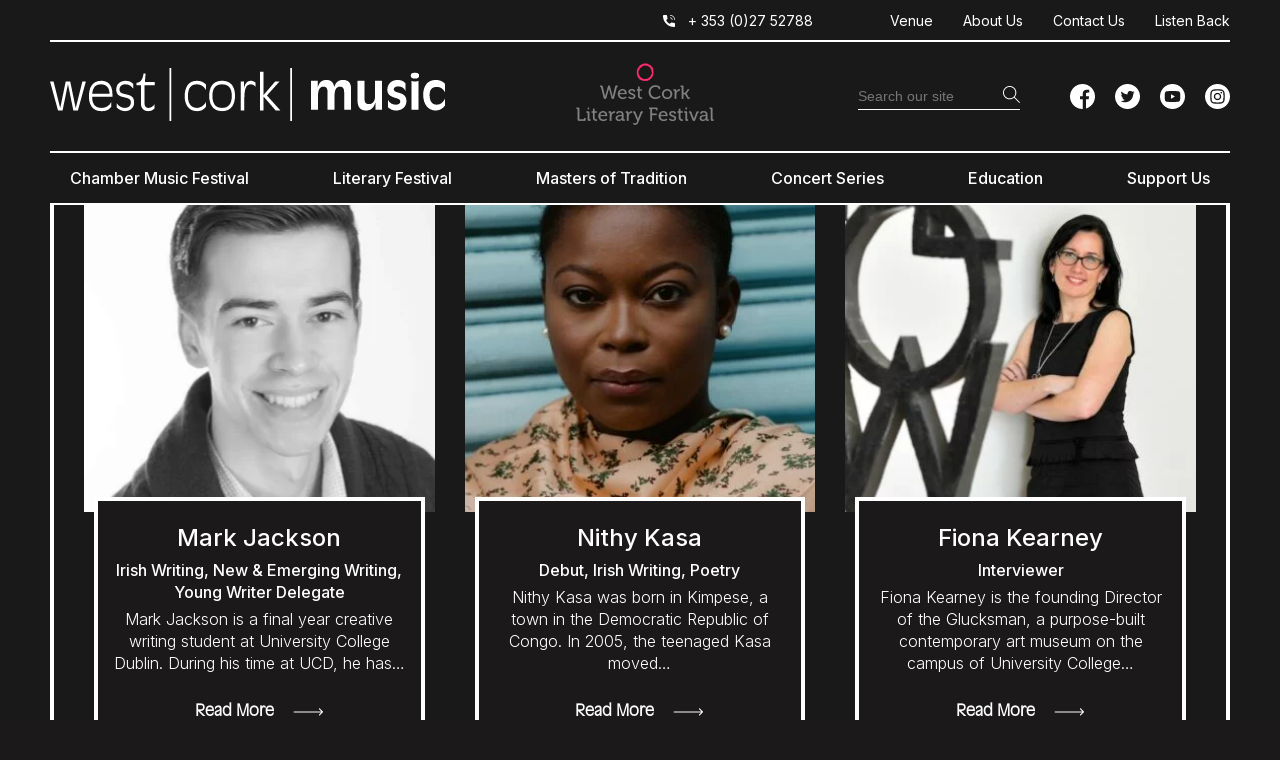

--- FILE ---
content_type: text/html; charset=UTF-8
request_url: https://www.westcorkmusic.ie/literary-festival/archives/year-2022/meet-the-writers-2022/page/6/
body_size: 31379
content:
<!DOCTYPE html>
<!--[if IE 7]>
<html class="ie ie7" lang="en-US" xmlns:og="http://opengraphprotocol.org/schema/" xmlns:fb="http://www.facebook.com/2008/fbml">
<![endif]-->
<!--[if IE 8]>
<html class="ie ie8" lang="en-US" xmlns:og="http://opengraphprotocol.org/schema/" xmlns:fb="http://www.facebook.com/2008/fbml">
<![endif]-->
<!--[if !(IE 7) & !(IE 8)]><!-->
<html lang="en-US" xmlns:og="http://opengraphprotocol.org/schema/" xmlns:fb="http://www.facebook.com/2008/fbml">
<!--<![endif]-->
<head><meta charset="UTF-8"><script>if(navigator.userAgent.match(/MSIE|Internet Explorer/i)||navigator.userAgent.match(/Trident\/7\..*?rv:11/i)){var href=document.location.href;if(!href.match(/[?&]nowprocket/)){if(href.indexOf("?")==-1){if(href.indexOf("#")==-1){document.location.href=href+"?nowprocket=1"}else{document.location.href=href.replace("#","?nowprocket=1#")}}else{if(href.indexOf("#")==-1){document.location.href=href+"&nowprocket=1"}else{document.location.href=href.replace("#","&nowprocket=1#")}}}}</script><script>(()=>{class RocketLazyLoadScripts{constructor(){this.v="2.0.4",this.userEvents=["keydown","keyup","mousedown","mouseup","mousemove","mouseover","mouseout","touchmove","touchstart","touchend","touchcancel","wheel","click","dblclick","input"],this.attributeEvents=["onblur","onclick","oncontextmenu","ondblclick","onfocus","onmousedown","onmouseenter","onmouseleave","onmousemove","onmouseout","onmouseover","onmouseup","onmousewheel","onscroll","onsubmit"]}async t(){this.i(),this.o(),/iP(ad|hone)/.test(navigator.userAgent)&&this.h(),this.u(),this.l(this),this.m(),this.k(this),this.p(this),this._(),await Promise.all([this.R(),this.L()]),this.lastBreath=Date.now(),this.S(this),this.P(),this.D(),this.O(),this.M(),await this.C(this.delayedScripts.normal),await this.C(this.delayedScripts.defer),await this.C(this.delayedScripts.async),await this.T(),await this.F(),await this.j(),await this.A(),window.dispatchEvent(new Event("rocket-allScriptsLoaded")),this.everythingLoaded=!0,this.lastTouchEnd&&await new Promise(t=>setTimeout(t,500-Date.now()+this.lastTouchEnd)),this.I(),this.H(),this.U(),this.W()}i(){this.CSPIssue=sessionStorage.getItem("rocketCSPIssue"),document.addEventListener("securitypolicyviolation",t=>{this.CSPIssue||"script-src-elem"!==t.violatedDirective||"data"!==t.blockedURI||(this.CSPIssue=!0,sessionStorage.setItem("rocketCSPIssue",!0))},{isRocket:!0})}o(){window.addEventListener("pageshow",t=>{this.persisted=t.persisted,this.realWindowLoadedFired=!0},{isRocket:!0}),window.addEventListener("pagehide",()=>{this.onFirstUserAction=null},{isRocket:!0})}h(){let t;function e(e){t=e}window.addEventListener("touchstart",e,{isRocket:!0}),window.addEventListener("touchend",function i(o){o.changedTouches[0]&&t.changedTouches[0]&&Math.abs(o.changedTouches[0].pageX-t.changedTouches[0].pageX)<10&&Math.abs(o.changedTouches[0].pageY-t.changedTouches[0].pageY)<10&&o.timeStamp-t.timeStamp<200&&(window.removeEventListener("touchstart",e,{isRocket:!0}),window.removeEventListener("touchend",i,{isRocket:!0}),"INPUT"===o.target.tagName&&"text"===o.target.type||(o.target.dispatchEvent(new TouchEvent("touchend",{target:o.target,bubbles:!0})),o.target.dispatchEvent(new MouseEvent("mouseover",{target:o.target,bubbles:!0})),o.target.dispatchEvent(new PointerEvent("click",{target:o.target,bubbles:!0,cancelable:!0,detail:1,clientX:o.changedTouches[0].clientX,clientY:o.changedTouches[0].clientY})),event.preventDefault()))},{isRocket:!0})}q(t){this.userActionTriggered||("mousemove"!==t.type||this.firstMousemoveIgnored?"keyup"===t.type||"mouseover"===t.type||"mouseout"===t.type||(this.userActionTriggered=!0,this.onFirstUserAction&&this.onFirstUserAction()):this.firstMousemoveIgnored=!0),"click"===t.type&&t.preventDefault(),t.stopPropagation(),t.stopImmediatePropagation(),"touchstart"===this.lastEvent&&"touchend"===t.type&&(this.lastTouchEnd=Date.now()),"click"===t.type&&(this.lastTouchEnd=0),this.lastEvent=t.type,t.composedPath&&t.composedPath()[0].getRootNode()instanceof ShadowRoot&&(t.rocketTarget=t.composedPath()[0]),this.savedUserEvents.push(t)}u(){this.savedUserEvents=[],this.userEventHandler=this.q.bind(this),this.userEvents.forEach(t=>window.addEventListener(t,this.userEventHandler,{passive:!1,isRocket:!0})),document.addEventListener("visibilitychange",this.userEventHandler,{isRocket:!0})}U(){this.userEvents.forEach(t=>window.removeEventListener(t,this.userEventHandler,{passive:!1,isRocket:!0})),document.removeEventListener("visibilitychange",this.userEventHandler,{isRocket:!0}),this.savedUserEvents.forEach(t=>{(t.rocketTarget||t.target).dispatchEvent(new window[t.constructor.name](t.type,t))})}m(){const t="return false",e=Array.from(this.attributeEvents,t=>"data-rocket-"+t),i="["+this.attributeEvents.join("],[")+"]",o="[data-rocket-"+this.attributeEvents.join("],[data-rocket-")+"]",s=(e,i,o)=>{o&&o!==t&&(e.setAttribute("data-rocket-"+i,o),e["rocket"+i]=new Function("event",o),e.setAttribute(i,t))};new MutationObserver(t=>{for(const n of t)"attributes"===n.type&&(n.attributeName.startsWith("data-rocket-")||this.everythingLoaded?n.attributeName.startsWith("data-rocket-")&&this.everythingLoaded&&this.N(n.target,n.attributeName.substring(12)):s(n.target,n.attributeName,n.target.getAttribute(n.attributeName))),"childList"===n.type&&n.addedNodes.forEach(t=>{if(t.nodeType===Node.ELEMENT_NODE)if(this.everythingLoaded)for(const i of[t,...t.querySelectorAll(o)])for(const t of i.getAttributeNames())e.includes(t)&&this.N(i,t.substring(12));else for(const e of[t,...t.querySelectorAll(i)])for(const t of e.getAttributeNames())this.attributeEvents.includes(t)&&s(e,t,e.getAttribute(t))})}).observe(document,{subtree:!0,childList:!0,attributeFilter:[...this.attributeEvents,...e]})}I(){this.attributeEvents.forEach(t=>{document.querySelectorAll("[data-rocket-"+t+"]").forEach(e=>{this.N(e,t)})})}N(t,e){const i=t.getAttribute("data-rocket-"+e);i&&(t.setAttribute(e,i),t.removeAttribute("data-rocket-"+e))}k(t){Object.defineProperty(HTMLElement.prototype,"onclick",{get(){return this.rocketonclick||null},set(e){this.rocketonclick=e,this.setAttribute(t.everythingLoaded?"onclick":"data-rocket-onclick","this.rocketonclick(event)")}})}S(t){function e(e,i){let o=e[i];e[i]=null,Object.defineProperty(e,i,{get:()=>o,set(s){t.everythingLoaded?o=s:e["rocket"+i]=o=s}})}e(document,"onreadystatechange"),e(window,"onload"),e(window,"onpageshow");try{Object.defineProperty(document,"readyState",{get:()=>t.rocketReadyState,set(e){t.rocketReadyState=e},configurable:!0}),document.readyState="loading"}catch(t){console.log("WPRocket DJE readyState conflict, bypassing")}}l(t){this.originalAddEventListener=EventTarget.prototype.addEventListener,this.originalRemoveEventListener=EventTarget.prototype.removeEventListener,this.savedEventListeners=[],EventTarget.prototype.addEventListener=function(e,i,o){o&&o.isRocket||!t.B(e,this)&&!t.userEvents.includes(e)||t.B(e,this)&&!t.userActionTriggered||e.startsWith("rocket-")||t.everythingLoaded?t.originalAddEventListener.call(this,e,i,o):(t.savedEventListeners.push({target:this,remove:!1,type:e,func:i,options:o}),"mouseenter"!==e&&"mouseleave"!==e||t.originalAddEventListener.call(this,e,t.savedUserEvents.push,o))},EventTarget.prototype.removeEventListener=function(e,i,o){o&&o.isRocket||!t.B(e,this)&&!t.userEvents.includes(e)||t.B(e,this)&&!t.userActionTriggered||e.startsWith("rocket-")||t.everythingLoaded?t.originalRemoveEventListener.call(this,e,i,o):t.savedEventListeners.push({target:this,remove:!0,type:e,func:i,options:o})}}J(t,e){this.savedEventListeners=this.savedEventListeners.filter(i=>{let o=i.type,s=i.target||window;return e!==o||t!==s||(this.B(o,s)&&(i.type="rocket-"+o),this.$(i),!1)})}H(){EventTarget.prototype.addEventListener=this.originalAddEventListener,EventTarget.prototype.removeEventListener=this.originalRemoveEventListener,this.savedEventListeners.forEach(t=>this.$(t))}$(t){t.remove?this.originalRemoveEventListener.call(t.target,t.type,t.func,t.options):this.originalAddEventListener.call(t.target,t.type,t.func,t.options)}p(t){let e;function i(e){return t.everythingLoaded?e:e.split(" ").map(t=>"load"===t||t.startsWith("load.")?"rocket-jquery-load":t).join(" ")}function o(o){function s(e){const s=o.fn[e];o.fn[e]=o.fn.init.prototype[e]=function(){return this[0]===window&&t.userActionTriggered&&("string"==typeof arguments[0]||arguments[0]instanceof String?arguments[0]=i(arguments[0]):"object"==typeof arguments[0]&&Object.keys(arguments[0]).forEach(t=>{const e=arguments[0][t];delete arguments[0][t],arguments[0][i(t)]=e})),s.apply(this,arguments),this}}if(o&&o.fn&&!t.allJQueries.includes(o)){const e={DOMContentLoaded:[],"rocket-DOMContentLoaded":[]};for(const t in e)document.addEventListener(t,()=>{e[t].forEach(t=>t())},{isRocket:!0});o.fn.ready=o.fn.init.prototype.ready=function(i){function s(){parseInt(o.fn.jquery)>2?setTimeout(()=>i.bind(document)(o)):i.bind(document)(o)}return"function"==typeof i&&(t.realDomReadyFired?!t.userActionTriggered||t.fauxDomReadyFired?s():e["rocket-DOMContentLoaded"].push(s):e.DOMContentLoaded.push(s)),o([])},s("on"),s("one"),s("off"),t.allJQueries.push(o)}e=o}t.allJQueries=[],o(window.jQuery),Object.defineProperty(window,"jQuery",{get:()=>e,set(t){o(t)}})}P(){const t=new Map;document.write=document.writeln=function(e){const i=document.currentScript,o=document.createRange(),s=i.parentElement;let n=t.get(i);void 0===n&&(n=i.nextSibling,t.set(i,n));const c=document.createDocumentFragment();o.setStart(c,0),c.appendChild(o.createContextualFragment(e)),s.insertBefore(c,n)}}async R(){return new Promise(t=>{this.userActionTriggered?t():this.onFirstUserAction=t})}async L(){return new Promise(t=>{document.addEventListener("DOMContentLoaded",()=>{this.realDomReadyFired=!0,t()},{isRocket:!0})})}async j(){return this.realWindowLoadedFired?Promise.resolve():new Promise(t=>{window.addEventListener("load",t,{isRocket:!0})})}M(){this.pendingScripts=[];this.scriptsMutationObserver=new MutationObserver(t=>{for(const e of t)e.addedNodes.forEach(t=>{"SCRIPT"!==t.tagName||t.noModule||t.isWPRocket||this.pendingScripts.push({script:t,promise:new Promise(e=>{const i=()=>{const i=this.pendingScripts.findIndex(e=>e.script===t);i>=0&&this.pendingScripts.splice(i,1),e()};t.addEventListener("load",i,{isRocket:!0}),t.addEventListener("error",i,{isRocket:!0}),setTimeout(i,1e3)})})})}),this.scriptsMutationObserver.observe(document,{childList:!0,subtree:!0})}async F(){await this.X(),this.pendingScripts.length?(await this.pendingScripts[0].promise,await this.F()):this.scriptsMutationObserver.disconnect()}D(){this.delayedScripts={normal:[],async:[],defer:[]},document.querySelectorAll("script[type$=rocketlazyloadscript]").forEach(t=>{t.hasAttribute("data-rocket-src")?t.hasAttribute("async")&&!1!==t.async?this.delayedScripts.async.push(t):t.hasAttribute("defer")&&!1!==t.defer||"module"===t.getAttribute("data-rocket-type")?this.delayedScripts.defer.push(t):this.delayedScripts.normal.push(t):this.delayedScripts.normal.push(t)})}async _(){await this.L();let t=[];document.querySelectorAll("script[type$=rocketlazyloadscript][data-rocket-src]").forEach(e=>{let i=e.getAttribute("data-rocket-src");if(i&&!i.startsWith("data:")){i.startsWith("//")&&(i=location.protocol+i);try{const o=new URL(i).origin;o!==location.origin&&t.push({src:o,crossOrigin:e.crossOrigin||"module"===e.getAttribute("data-rocket-type")})}catch(t){}}}),t=[...new Map(t.map(t=>[JSON.stringify(t),t])).values()],this.Y(t,"preconnect")}async G(t){if(await this.K(),!0!==t.noModule||!("noModule"in HTMLScriptElement.prototype))return new Promise(e=>{let i;function o(){(i||t).setAttribute("data-rocket-status","executed"),e()}try{if(navigator.userAgent.includes("Firefox/")||""===navigator.vendor||this.CSPIssue)i=document.createElement("script"),[...t.attributes].forEach(t=>{let e=t.nodeName;"type"!==e&&("data-rocket-type"===e&&(e="type"),"data-rocket-src"===e&&(e="src"),i.setAttribute(e,t.nodeValue))}),t.text&&(i.text=t.text),t.nonce&&(i.nonce=t.nonce),i.hasAttribute("src")?(i.addEventListener("load",o,{isRocket:!0}),i.addEventListener("error",()=>{i.setAttribute("data-rocket-status","failed-network"),e()},{isRocket:!0}),setTimeout(()=>{i.isConnected||e()},1)):(i.text=t.text,o()),i.isWPRocket=!0,t.parentNode.replaceChild(i,t);else{const i=t.getAttribute("data-rocket-type"),s=t.getAttribute("data-rocket-src");i?(t.type=i,t.removeAttribute("data-rocket-type")):t.removeAttribute("type"),t.addEventListener("load",o,{isRocket:!0}),t.addEventListener("error",i=>{this.CSPIssue&&i.target.src.startsWith("data:")?(console.log("WPRocket: CSP fallback activated"),t.removeAttribute("src"),this.G(t).then(e)):(t.setAttribute("data-rocket-status","failed-network"),e())},{isRocket:!0}),s?(t.fetchPriority="high",t.removeAttribute("data-rocket-src"),t.src=s):t.src="data:text/javascript;base64,"+window.btoa(unescape(encodeURIComponent(t.text)))}}catch(i){t.setAttribute("data-rocket-status","failed-transform"),e()}});t.setAttribute("data-rocket-status","skipped")}async C(t){const e=t.shift();return e?(e.isConnected&&await this.G(e),this.C(t)):Promise.resolve()}O(){this.Y([...this.delayedScripts.normal,...this.delayedScripts.defer,...this.delayedScripts.async],"preload")}Y(t,e){this.trash=this.trash||[];let i=!0;var o=document.createDocumentFragment();t.forEach(t=>{const s=t.getAttribute&&t.getAttribute("data-rocket-src")||t.src;if(s&&!s.startsWith("data:")){const n=document.createElement("link");n.href=s,n.rel=e,"preconnect"!==e&&(n.as="script",n.fetchPriority=i?"high":"low"),t.getAttribute&&"module"===t.getAttribute("data-rocket-type")&&(n.crossOrigin=!0),t.crossOrigin&&(n.crossOrigin=t.crossOrigin),t.integrity&&(n.integrity=t.integrity),t.nonce&&(n.nonce=t.nonce),o.appendChild(n),this.trash.push(n),i=!1}}),document.head.appendChild(o)}W(){this.trash.forEach(t=>t.remove())}async T(){try{document.readyState="interactive"}catch(t){}this.fauxDomReadyFired=!0;try{await this.K(),this.J(document,"readystatechange"),document.dispatchEvent(new Event("rocket-readystatechange")),await this.K(),document.rocketonreadystatechange&&document.rocketonreadystatechange(),await this.K(),this.J(document,"DOMContentLoaded"),document.dispatchEvent(new Event("rocket-DOMContentLoaded")),await this.K(),this.J(window,"DOMContentLoaded"),window.dispatchEvent(new Event("rocket-DOMContentLoaded"))}catch(t){console.error(t)}}async A(){try{document.readyState="complete"}catch(t){}try{await this.K(),this.J(document,"readystatechange"),document.dispatchEvent(new Event("rocket-readystatechange")),await this.K(),document.rocketonreadystatechange&&document.rocketonreadystatechange(),await this.K(),this.J(window,"load"),window.dispatchEvent(new Event("rocket-load")),await this.K(),window.rocketonload&&window.rocketonload(),await this.K(),this.allJQueries.forEach(t=>t(window).trigger("rocket-jquery-load")),await this.K(),this.J(window,"pageshow");const t=new Event("rocket-pageshow");t.persisted=this.persisted,window.dispatchEvent(t),await this.K(),window.rocketonpageshow&&window.rocketonpageshow({persisted:this.persisted})}catch(t){console.error(t)}}async K(){Date.now()-this.lastBreath>45&&(await this.X(),this.lastBreath=Date.now())}async X(){return document.hidden?new Promise(t=>setTimeout(t)):new Promise(t=>requestAnimationFrame(t))}B(t,e){return e===document&&"readystatechange"===t||(e===document&&"DOMContentLoaded"===t||(e===window&&"DOMContentLoaded"===t||(e===window&&"load"===t||e===window&&"pageshow"===t)))}static run(){(new RocketLazyLoadScripts).t()}}RocketLazyLoadScripts.run()})();</script>
	
	<script type="rocketlazyloadscript" data-minify="1" data-rocket-type="text/javascript" charset="UTF-8" data-rocket-src="https://www.westcorkmusic.ie/wp-content/cache/min/1/s/ca15dc1922a995f3a34e21790eb107c0.js?ver=1766844892"></script>
	<meta name="viewport" content="width=device-width, initial-scale=1, shrink-to-fit=no">
	<title>Literary Festival - Meet the Writers 2022 - West Cork Music</title>
	<link rel="profile" href="http://gmpg.org/xfn/11">
	<link rel="pingback" href="https://www.westcorkmusic.ie/xmlrpc.php">

	<link rel="apple-touch-icon" sizes="144x144" href="https://www.westcorkmusic.ie/wp-content/themes/westcorkmusic/images/apple-touch-icon.png">
	<link rel="icon" type="image/png" sizes="32x32" href="https://www.westcorkmusic.ie/wp-content/themes/westcorkmusic/images/favicon-32x32.png">
	<link rel="icon" type="image/png" sizes="16x16" href="https://www.westcorkmusic.ie/wp-content/themes/westcorkmusic/images/favicon-16x16.png">
	<link rel="manifest" href="https://www.westcorkmusic.ie/wp-content/themes/westcorkmusic/images/site.webmanifest">
	<link rel="mask-icon" href="https://www.westcorkmusic.ie/wp-content/themes/westcorkmusic/images/safari-pinned-tab.svg" color="#5bbad5">
	<meta name="msapplication-TileColor" content="#da532c">
	<meta name="theme-color" content="#ffffff">

<!-- Google Tag Manager -->
<script type="rocketlazyloadscript">(function(w,d,s,l,i){w[l]=w[l]||[];w[l].push({'gtm.start':
new Date().getTime(),event:'gtm.js'});var f=d.getElementsByTagName(s)[0],
j=d.createElement(s),dl=l!='dataLayer'?'&l='+l:'';j.async=true;j.src=
'https://www.googletagmanager.com/gtm.js?id='+i+dl;f.parentNode.insertBefore(j,f);
})(window,document,'script','dataLayer','GTM-NH3RKSV');</script>
<!-- End Google Tag Manager -->

	<meta name='robots' content='index, follow, max-image-preview:large, max-snippet:-1, max-video-preview:-1' />

	<!-- This site is optimized with the Yoast SEO plugin v26.6 - https://yoast.com/wordpress/plugins/seo/ -->
	<meta name="description" content="Here you find listings of all the writers who appeared at our 2022 festival. Click on any writer to see their full biography." />
	<link rel="canonical" href="https://www.westcorkmusic.ie/literary-festival/archives/year-2022/meet-the-writers-2022/" />
	<meta property="og:locale" content="en_US" />
	<meta property="og:type" content="article" />
	<meta property="og:title" content="Literary Festival - Meet the Writers 2022 - West Cork Music" />
	<meta property="og:description" content="Here you find listings of all the writers who appeared at our 2022 festival. Click on any writer to see their full biography." />
	<meta property="og:url" content="https://www.westcorkmusic.ie/literary-festival/archives/year-2022/meet-the-writers-2022/" />
	<meta property="og:site_name" content="West Cork Music" />
	<meta property="article:modified_time" content="2022-10-21T12:39:02+00:00" />
	<meta property="og:image" content="https://www.westcorkmusic.ie/wp-content/uploads/2019/01/Kevin-Barry-Louise-Manifold.jpg" />
	<meta property="og:image:width" content="1000" />
	<meta property="og:image:height" content="667" />
	<meta property="og:image:type" content="image/jpeg" />
	<meta name="twitter:card" content="summary_large_image" />
	<script type="application/ld+json" class="yoast-schema-graph">{"@context":"https://schema.org","@graph":[{"@type":"WebPage","@id":"https://www.westcorkmusic.ie/literary-festival/archives/year-2022/meet-the-writers-2022/","url":"https://www.westcorkmusic.ie/literary-festival/archives/year-2022/meet-the-writers-2022/","name":"Literary Festival - Meet the Writers 2022 - West Cork Music","isPartOf":{"@id":"https://www.westcorkmusic.ie/#website"},"primaryImageOfPage":{"@id":"https://www.westcorkmusic.ie/literary-festival/archives/year-2022/meet-the-writers-2022/#primaryimage"},"image":{"@id":"https://www.westcorkmusic.ie/literary-festival/archives/year-2022/meet-the-writers-2022/#primaryimage"},"thumbnailUrl":"https://www.westcorkmusic.ie/wp-content/uploads/2019/01/Kevin-Barry-Louise-Manifold.jpg","datePublished":"2018-11-28T09:31:58+00:00","dateModified":"2022-10-21T12:39:02+00:00","description":"Here you find listings of all the writers who appeared at our 2022 festival. Click on any writer to see their full biography.","breadcrumb":{"@id":"https://www.westcorkmusic.ie/literary-festival/archives/year-2022/meet-the-writers-2022/#breadcrumb"},"inLanguage":"en-US","potentialAction":[{"@type":"ReadAction","target":["https://www.westcorkmusic.ie/literary-festival/archives/year-2022/meet-the-writers-2022/"]}]},{"@type":"ImageObject","inLanguage":"en-US","@id":"https://www.westcorkmusic.ie/literary-festival/archives/year-2022/meet-the-writers-2022/#primaryimage","url":"https://www.westcorkmusic.ie/wp-content/uploads/2019/01/Kevin-Barry-Louise-Manifold.jpg","contentUrl":"https://www.westcorkmusic.ie/wp-content/uploads/2019/01/Kevin-Barry-Louise-Manifold.jpg","width":1000,"height":667,"caption":"Kevin Barry"},{"@type":"BreadcrumbList","@id":"https://www.westcorkmusic.ie/literary-festival/archives/year-2022/meet-the-writers-2022/#breadcrumb","itemListElement":[{"@type":"ListItem","position":1,"name":"Home","item":"https://www.westcorkmusic.ie/"},{"@type":"ListItem","position":2,"name":"Literary Festival","item":"https://www.westcorkmusic.ie/literary-festival/"},{"@type":"ListItem","position":3,"name":"Archives","item":"https://www.westcorkmusic.ie/literary-festival/archives/"},{"@type":"ListItem","position":4,"name":"2022"}]},{"@type":"WebSite","@id":"https://www.westcorkmusic.ie/#website","url":"https://www.westcorkmusic.ie/","name":"West Cork Music","description":"Classic music &amp; literary events &amp; education","potentialAction":[{"@type":"SearchAction","target":{"@type":"EntryPoint","urlTemplate":"https://www.westcorkmusic.ie/?s={search_term_string}"},"query-input":{"@type":"PropertyValueSpecification","valueRequired":true,"valueName":"search_term_string"}}],"inLanguage":"en-US"}]}</script>
	<!-- / Yoast SEO plugin. -->


<link rel='dns-prefetch' href='//platform-api.sharethis.com' />
<link rel='dns-prefetch' href='//kit.fontawesome.com' />
<link rel='dns-prefetch' href='//fonts.googleapis.com' />
<link rel="alternate" title="oEmbed (JSON)" type="application/json+oembed" href="https://www.westcorkmusic.ie/wp-json/oembed/1.0/embed?url=https%3A%2F%2Fwww.westcorkmusic.ie%2Fliterary-festival%2Farchives%2Fyear-2022%2Fmeet-the-writers-2022%2F" />
<link rel="alternate" title="oEmbed (XML)" type="text/xml+oembed" href="https://www.westcorkmusic.ie/wp-json/oembed/1.0/embed?url=https%3A%2F%2Fwww.westcorkmusic.ie%2Fliterary-festival%2Farchives%2Fyear-2022%2Fmeet-the-writers-2022%2F&#038;format=xml" />

		<style id='wp-img-auto-sizes-contain-inline-css' type='text/css'>
img:is([sizes=auto i],[sizes^="auto," i]){contain-intrinsic-size:3000px 1500px}
/*# sourceURL=wp-img-auto-sizes-contain-inline-css */
</style>
<style id='wp-emoji-styles-inline-css' type='text/css'>

	img.wp-smiley, img.emoji {
		display: inline !important;
		border: none !important;
		box-shadow: none !important;
		height: 1em !important;
		width: 1em !important;
		margin: 0 0.07em !important;
		vertical-align: -0.1em !important;
		background: none !important;
		padding: 0 !important;
	}
/*# sourceURL=wp-emoji-styles-inline-css */
</style>
<style id='wp-block-library-inline-css' type='text/css'>
:root{--wp-block-synced-color:#7a00df;--wp-block-synced-color--rgb:122,0,223;--wp-bound-block-color:var(--wp-block-synced-color);--wp-editor-canvas-background:#ddd;--wp-admin-theme-color:#007cba;--wp-admin-theme-color--rgb:0,124,186;--wp-admin-theme-color-darker-10:#006ba1;--wp-admin-theme-color-darker-10--rgb:0,107,160.5;--wp-admin-theme-color-darker-20:#005a87;--wp-admin-theme-color-darker-20--rgb:0,90,135;--wp-admin-border-width-focus:2px}@media (min-resolution:192dpi){:root{--wp-admin-border-width-focus:1.5px}}.wp-element-button{cursor:pointer}:root .has-very-light-gray-background-color{background-color:#eee}:root .has-very-dark-gray-background-color{background-color:#313131}:root .has-very-light-gray-color{color:#eee}:root .has-very-dark-gray-color{color:#313131}:root .has-vivid-green-cyan-to-vivid-cyan-blue-gradient-background{background:linear-gradient(135deg,#00d084,#0693e3)}:root .has-purple-crush-gradient-background{background:linear-gradient(135deg,#34e2e4,#4721fb 50%,#ab1dfe)}:root .has-hazy-dawn-gradient-background{background:linear-gradient(135deg,#faaca8,#dad0ec)}:root .has-subdued-olive-gradient-background{background:linear-gradient(135deg,#fafae1,#67a671)}:root .has-atomic-cream-gradient-background{background:linear-gradient(135deg,#fdd79a,#004a59)}:root .has-nightshade-gradient-background{background:linear-gradient(135deg,#330968,#31cdcf)}:root .has-midnight-gradient-background{background:linear-gradient(135deg,#020381,#2874fc)}:root{--wp--preset--font-size--normal:16px;--wp--preset--font-size--huge:42px}.has-regular-font-size{font-size:1em}.has-larger-font-size{font-size:2.625em}.has-normal-font-size{font-size:var(--wp--preset--font-size--normal)}.has-huge-font-size{font-size:var(--wp--preset--font-size--huge)}.has-text-align-center{text-align:center}.has-text-align-left{text-align:left}.has-text-align-right{text-align:right}.has-fit-text{white-space:nowrap!important}#end-resizable-editor-section{display:none}.aligncenter{clear:both}.items-justified-left{justify-content:flex-start}.items-justified-center{justify-content:center}.items-justified-right{justify-content:flex-end}.items-justified-space-between{justify-content:space-between}.screen-reader-text{border:0;clip-path:inset(50%);height:1px;margin:-1px;overflow:hidden;padding:0;position:absolute;width:1px;word-wrap:normal!important}.screen-reader-text:focus{background-color:#ddd;clip-path:none;color:#444;display:block;font-size:1em;height:auto;left:5px;line-height:normal;padding:15px 23px 14px;text-decoration:none;top:5px;width:auto;z-index:100000}html :where(.has-border-color){border-style:solid}html :where([style*=border-top-color]){border-top-style:solid}html :where([style*=border-right-color]){border-right-style:solid}html :where([style*=border-bottom-color]){border-bottom-style:solid}html :where([style*=border-left-color]){border-left-style:solid}html :where([style*=border-width]){border-style:solid}html :where([style*=border-top-width]){border-top-style:solid}html :where([style*=border-right-width]){border-right-style:solid}html :where([style*=border-bottom-width]){border-bottom-style:solid}html :where([style*=border-left-width]){border-left-style:solid}html :where(img[class*=wp-image-]){height:auto;max-width:100%}:where(figure){margin:0 0 1em}html :where(.is-position-sticky){--wp-admin--admin-bar--position-offset:var(--wp-admin--admin-bar--height,0px)}@media screen and (max-width:600px){html :where(.is-position-sticky){--wp-admin--admin-bar--position-offset:0px}}

/*# sourceURL=wp-block-library-inline-css */
</style><style id='wp-block-group-inline-css' type='text/css'>
.wp-block-group{box-sizing:border-box}:where(.wp-block-group.wp-block-group-is-layout-constrained){position:relative}
/*# sourceURL=https://www.westcorkmusic.ie/wp-includes/blocks/group/style.min.css */
</style>
<style id='wp-block-paragraph-inline-css' type='text/css'>
.is-small-text{font-size:.875em}.is-regular-text{font-size:1em}.is-large-text{font-size:2.25em}.is-larger-text{font-size:3em}.has-drop-cap:not(:focus):first-letter{float:left;font-size:8.4em;font-style:normal;font-weight:100;line-height:.68;margin:.05em .1em 0 0;text-transform:uppercase}body.rtl .has-drop-cap:not(:focus):first-letter{float:none;margin-left:.1em}p.has-drop-cap.has-background{overflow:hidden}:root :where(p.has-background){padding:1.25em 2.375em}:where(p.has-text-color:not(.has-link-color)) a{color:inherit}p.has-text-align-left[style*="writing-mode:vertical-lr"],p.has-text-align-right[style*="writing-mode:vertical-rl"]{rotate:180deg}
/*# sourceURL=https://www.westcorkmusic.ie/wp-includes/blocks/paragraph/style.min.css */
</style>
<style id='global-styles-inline-css' type='text/css'>
:root{--wp--preset--aspect-ratio--square: 1;--wp--preset--aspect-ratio--4-3: 4/3;--wp--preset--aspect-ratio--3-4: 3/4;--wp--preset--aspect-ratio--3-2: 3/2;--wp--preset--aspect-ratio--2-3: 2/3;--wp--preset--aspect-ratio--16-9: 16/9;--wp--preset--aspect-ratio--9-16: 9/16;--wp--preset--color--black: #000000;--wp--preset--color--cyan-bluish-gray: #abb8c3;--wp--preset--color--white: #ffffff;--wp--preset--color--pale-pink: #f78da7;--wp--preset--color--vivid-red: #cf2e2e;--wp--preset--color--luminous-vivid-orange: #ff6900;--wp--preset--color--luminous-vivid-amber: #fcb900;--wp--preset--color--light-green-cyan: #7bdcb5;--wp--preset--color--vivid-green-cyan: #00d084;--wp--preset--color--pale-cyan-blue: #8ed1fc;--wp--preset--color--vivid-cyan-blue: #0693e3;--wp--preset--color--vivid-purple: #9b51e0;--wp--preset--color--pink: #d8248f;--wp--preset--gradient--vivid-cyan-blue-to-vivid-purple: linear-gradient(135deg,rgb(6,147,227) 0%,rgb(155,81,224) 100%);--wp--preset--gradient--light-green-cyan-to-vivid-green-cyan: linear-gradient(135deg,rgb(122,220,180) 0%,rgb(0,208,130) 100%);--wp--preset--gradient--luminous-vivid-amber-to-luminous-vivid-orange: linear-gradient(135deg,rgb(252,185,0) 0%,rgb(255,105,0) 100%);--wp--preset--gradient--luminous-vivid-orange-to-vivid-red: linear-gradient(135deg,rgb(255,105,0) 0%,rgb(207,46,46) 100%);--wp--preset--gradient--very-light-gray-to-cyan-bluish-gray: linear-gradient(135deg,rgb(238,238,238) 0%,rgb(169,184,195) 100%);--wp--preset--gradient--cool-to-warm-spectrum: linear-gradient(135deg,rgb(74,234,220) 0%,rgb(151,120,209) 20%,rgb(207,42,186) 40%,rgb(238,44,130) 60%,rgb(251,105,98) 80%,rgb(254,248,76) 100%);--wp--preset--gradient--blush-light-purple: linear-gradient(135deg,rgb(255,206,236) 0%,rgb(152,150,240) 100%);--wp--preset--gradient--blush-bordeaux: linear-gradient(135deg,rgb(254,205,165) 0%,rgb(254,45,45) 50%,rgb(107,0,62) 100%);--wp--preset--gradient--luminous-dusk: linear-gradient(135deg,rgb(255,203,112) 0%,rgb(199,81,192) 50%,rgb(65,88,208) 100%);--wp--preset--gradient--pale-ocean: linear-gradient(135deg,rgb(255,245,203) 0%,rgb(182,227,212) 50%,rgb(51,167,181) 100%);--wp--preset--gradient--electric-grass: linear-gradient(135deg,rgb(202,248,128) 0%,rgb(113,206,126) 100%);--wp--preset--gradient--midnight: linear-gradient(135deg,rgb(2,3,129) 0%,rgb(40,116,252) 100%);--wp--preset--font-size--small: 13px;--wp--preset--font-size--medium: 20px;--wp--preset--font-size--large: 36px;--wp--preset--font-size--x-large: 42px;--wp--preset--spacing--20: 0.44rem;--wp--preset--spacing--30: 0.67rem;--wp--preset--spacing--40: 1rem;--wp--preset--spacing--50: 1.5rem;--wp--preset--spacing--60: 2.25rem;--wp--preset--spacing--70: 3.38rem;--wp--preset--spacing--80: 5.06rem;--wp--preset--shadow--natural: 6px 6px 9px rgba(0, 0, 0, 0.2);--wp--preset--shadow--deep: 12px 12px 50px rgba(0, 0, 0, 0.4);--wp--preset--shadow--sharp: 6px 6px 0px rgba(0, 0, 0, 0.2);--wp--preset--shadow--outlined: 6px 6px 0px -3px rgb(255, 255, 255), 6px 6px rgb(0, 0, 0);--wp--preset--shadow--crisp: 6px 6px 0px rgb(0, 0, 0);}:where(.is-layout-flex){gap: 0.5em;}:where(.is-layout-grid){gap: 0.5em;}body .is-layout-flex{display: flex;}.is-layout-flex{flex-wrap: wrap;align-items: center;}.is-layout-flex > :is(*, div){margin: 0;}body .is-layout-grid{display: grid;}.is-layout-grid > :is(*, div){margin: 0;}:where(.wp-block-columns.is-layout-flex){gap: 2em;}:where(.wp-block-columns.is-layout-grid){gap: 2em;}:where(.wp-block-post-template.is-layout-flex){gap: 1.25em;}:where(.wp-block-post-template.is-layout-grid){gap: 1.25em;}.has-black-color{color: var(--wp--preset--color--black) !important;}.has-cyan-bluish-gray-color{color: var(--wp--preset--color--cyan-bluish-gray) !important;}.has-white-color{color: var(--wp--preset--color--white) !important;}.has-pale-pink-color{color: var(--wp--preset--color--pale-pink) !important;}.has-vivid-red-color{color: var(--wp--preset--color--vivid-red) !important;}.has-luminous-vivid-orange-color{color: var(--wp--preset--color--luminous-vivid-orange) !important;}.has-luminous-vivid-amber-color{color: var(--wp--preset--color--luminous-vivid-amber) !important;}.has-light-green-cyan-color{color: var(--wp--preset--color--light-green-cyan) !important;}.has-vivid-green-cyan-color{color: var(--wp--preset--color--vivid-green-cyan) !important;}.has-pale-cyan-blue-color{color: var(--wp--preset--color--pale-cyan-blue) !important;}.has-vivid-cyan-blue-color{color: var(--wp--preset--color--vivid-cyan-blue) !important;}.has-vivid-purple-color{color: var(--wp--preset--color--vivid-purple) !important;}.has-black-background-color{background-color: var(--wp--preset--color--black) !important;}.has-cyan-bluish-gray-background-color{background-color: var(--wp--preset--color--cyan-bluish-gray) !important;}.has-white-background-color{background-color: var(--wp--preset--color--white) !important;}.has-pale-pink-background-color{background-color: var(--wp--preset--color--pale-pink) !important;}.has-vivid-red-background-color{background-color: var(--wp--preset--color--vivid-red) !important;}.has-luminous-vivid-orange-background-color{background-color: var(--wp--preset--color--luminous-vivid-orange) !important;}.has-luminous-vivid-amber-background-color{background-color: var(--wp--preset--color--luminous-vivid-amber) !important;}.has-light-green-cyan-background-color{background-color: var(--wp--preset--color--light-green-cyan) !important;}.has-vivid-green-cyan-background-color{background-color: var(--wp--preset--color--vivid-green-cyan) !important;}.has-pale-cyan-blue-background-color{background-color: var(--wp--preset--color--pale-cyan-blue) !important;}.has-vivid-cyan-blue-background-color{background-color: var(--wp--preset--color--vivid-cyan-blue) !important;}.has-vivid-purple-background-color{background-color: var(--wp--preset--color--vivid-purple) !important;}.has-black-border-color{border-color: var(--wp--preset--color--black) !important;}.has-cyan-bluish-gray-border-color{border-color: var(--wp--preset--color--cyan-bluish-gray) !important;}.has-white-border-color{border-color: var(--wp--preset--color--white) !important;}.has-pale-pink-border-color{border-color: var(--wp--preset--color--pale-pink) !important;}.has-vivid-red-border-color{border-color: var(--wp--preset--color--vivid-red) !important;}.has-luminous-vivid-orange-border-color{border-color: var(--wp--preset--color--luminous-vivid-orange) !important;}.has-luminous-vivid-amber-border-color{border-color: var(--wp--preset--color--luminous-vivid-amber) !important;}.has-light-green-cyan-border-color{border-color: var(--wp--preset--color--light-green-cyan) !important;}.has-vivid-green-cyan-border-color{border-color: var(--wp--preset--color--vivid-green-cyan) !important;}.has-pale-cyan-blue-border-color{border-color: var(--wp--preset--color--pale-cyan-blue) !important;}.has-vivid-cyan-blue-border-color{border-color: var(--wp--preset--color--vivid-cyan-blue) !important;}.has-vivid-purple-border-color{border-color: var(--wp--preset--color--vivid-purple) !important;}.has-vivid-cyan-blue-to-vivid-purple-gradient-background{background: var(--wp--preset--gradient--vivid-cyan-blue-to-vivid-purple) !important;}.has-light-green-cyan-to-vivid-green-cyan-gradient-background{background: var(--wp--preset--gradient--light-green-cyan-to-vivid-green-cyan) !important;}.has-luminous-vivid-amber-to-luminous-vivid-orange-gradient-background{background: var(--wp--preset--gradient--luminous-vivid-amber-to-luminous-vivid-orange) !important;}.has-luminous-vivid-orange-to-vivid-red-gradient-background{background: var(--wp--preset--gradient--luminous-vivid-orange-to-vivid-red) !important;}.has-very-light-gray-to-cyan-bluish-gray-gradient-background{background: var(--wp--preset--gradient--very-light-gray-to-cyan-bluish-gray) !important;}.has-cool-to-warm-spectrum-gradient-background{background: var(--wp--preset--gradient--cool-to-warm-spectrum) !important;}.has-blush-light-purple-gradient-background{background: var(--wp--preset--gradient--blush-light-purple) !important;}.has-blush-bordeaux-gradient-background{background: var(--wp--preset--gradient--blush-bordeaux) !important;}.has-luminous-dusk-gradient-background{background: var(--wp--preset--gradient--luminous-dusk) !important;}.has-pale-ocean-gradient-background{background: var(--wp--preset--gradient--pale-ocean) !important;}.has-electric-grass-gradient-background{background: var(--wp--preset--gradient--electric-grass) !important;}.has-midnight-gradient-background{background: var(--wp--preset--gradient--midnight) !important;}.has-small-font-size{font-size: var(--wp--preset--font-size--small) !important;}.has-medium-font-size{font-size: var(--wp--preset--font-size--medium) !important;}.has-large-font-size{font-size: var(--wp--preset--font-size--large) !important;}.has-x-large-font-size{font-size: var(--wp--preset--font-size--x-large) !important;}
/*# sourceURL=global-styles-inline-css */
</style>

<style id='classic-theme-styles-inline-css' type='text/css'>
/*! This file is auto-generated */
.wp-block-button__link{color:#fff;background-color:#32373c;border-radius:9999px;box-shadow:none;text-decoration:none;padding:calc(.667em + 2px) calc(1.333em + 2px);font-size:1.125em}.wp-block-file__button{background:#32373c;color:#fff;text-decoration:none}
/*# sourceURL=/wp-includes/css/classic-themes.min.css */
</style>
<link data-minify="1" rel='stylesheet' id='reset-css' href='https://www.westcorkmusic.ie/wp-content/cache/min/1/wp-content/themes/westcorkmusic/css/reset.css?ver=1766844892' type='text/css' media='all' />
<link data-minify="1" rel='stylesheet' id='fonts-css' href='https://www.westcorkmusic.ie/wp-content/cache/min/1/wp-content/themes/westcorkmusic/css/fonts/fonts.css?ver=1766844892' type='text/css' media='all' />
<link data-minify="1" rel='stylesheet' id='matrix_grid-css' href='https://www.westcorkmusic.ie/wp-content/cache/min/1/wp-content/themes/westcorkmusic/css/matrix_grid.css?ver=1766844892' type='text/css' media='all' />
<link rel='stylesheet' id='montserrat_font-css' href='https://fonts.googleapis.com/css?family=Inter%3A300%2C400%2C500%2C700&#038;ver=2016-02-12' type='text/css' media='all' />
<link data-minify="1" rel='stylesheet' id='owl_theme_style-css' href='https://www.westcorkmusic.ie/wp-content/cache/min/1/wp-content/themes/westcorkmusic/css/owl.theme.css?ver=1766844892' type='text/css' media='all' />
<link data-minify="1" rel='stylesheet' id='owl_transitions_style-css' href='https://www.westcorkmusic.ie/wp-content/cache/min/1/wp-content/themes/westcorkmusic/css/owl.transitions.css?ver=1766844892' type='text/css' media='all' />
<link data-minify="1" rel='stylesheet' id='owl_carousel_style-css' href='https://www.westcorkmusic.ie/wp-content/cache/min/1/wp-content/themes/westcorkmusic/css/owl.carousel.css?ver=1766844892' type='text/css' media='all' />
<link rel='stylesheet' id='select2_style-css' href='https://www.westcorkmusic.ie/wp-content/themes/westcorkmusic/css/select2.min.css?ver=2016-02-12' type='text/css' media='all' />
<link rel='stylesheet' id='select2_fancybox-css' href='https://www.westcorkmusic.ie/wp-content/themes/westcorkmusic/css/jquery.fancybox.min.css?ver=2016-02-12' type='text/css' media='all' />
<link data-minify="1" rel='stylesheet' id='custom_style-css' href='https://www.westcorkmusic.ie/wp-content/cache/min/1/wp-content/themes/westcorkmusic/style.css?ver=1766844892' type='text/css' media='all' />
<link data-minify="1" rel='stylesheet' id='wp-pagenavi-css' href='https://www.westcorkmusic.ie/wp-content/cache/min/1/wp-content/plugins/wp-pagenavi/pagenavi-css.css?ver=1766844892' type='text/css' media='all' />
<link rel='stylesheet' id='ubermenu-css' href='https://www.westcorkmusic.ie/wp-content/plugins/ubermenu/pro/assets/css/ubermenu.min.css?ver=3.4.1.1' type='text/css' media='all' />
<script type="rocketlazyloadscript" data-minify="1" data-rocket-type="text/javascript" data-rocket-src="https://www.westcorkmusic.ie/wp-content/cache/min/1/js/sharethis.js?ver=1766844892" id="simple-share-buttons-adder-mu-js"></script>
<script type="text/javascript" src="https://www.westcorkmusic.ie/wp-includes/js/jquery/jquery.min.js?ver=3.7.1" id="jquery-core-js"></script>
<script type="text/javascript" src="https://www.westcorkmusic.ie/wp-includes/js/jquery/jquery-migrate.min.js?ver=3.4.1" id="jquery-migrate-js"></script>
<link rel="https://api.w.org/" href="https://www.westcorkmusic.ie/wp-json/" /><link rel="alternate" title="JSON" type="application/json" href="https://www.westcorkmusic.ie/wp-json/wp/v2/literaryfestival/19206" /><link rel="EditURI" type="application/rsd+xml" title="RSD" href="https://www.westcorkmusic.ie/xmlrpc.php?rsd" />
<meta name="generator" content="WordPress 6.9" />
<link rel='shortlink' href='https://www.westcorkmusic.ie/?p=19206' />
<style id="ubermenu-custom-generated-css">
/** UberMenu Responsive Styles (Breakpoint Setting) **/
@media screen and (min-width: 1024px){
  .ubermenu{ display:block !important; } .ubermenu-responsive .ubermenu-item.ubermenu-hide-desktop{ display:none !important; } .ubermenu-responsive.ubermenu-retractors-responsive .ubermenu-retractor-mobile{ display:none; }   /* Force current submenu always open but below others */ .ubermenu-force-current-submenu .ubermenu-item-level-0.ubermenu-current-menu-item > .ubermenu-submenu-drop, .ubermenu-force-current-submenu .ubermenu-item-level-0.ubermenu-current-menu-ancestor > .ubermenu-submenu-drop {     display: block!important;     opacity: 1!important;     visibility: visible!important;     margin: 0!important;     top: auto!important;     height: auto;     z-index:19; }   /* Invert Horizontal menu to make subs go up */ .ubermenu-invert.ubermenu-horizontal .ubermenu-item-level-0 > .ubermenu-submenu-drop{      top:auto;      bottom:100%; } .ubermenu-invert.ubermenu-horizontal.ubermenu-sub-indicators .ubermenu-item-level-0.ubermenu-has-submenu-drop > .ubermenu-target > .ubermenu-sub-indicator{ transform:rotate(180deg); } /* Make second level flyouts fly up */ .ubermenu-invert.ubermenu-horizontal .ubermenu-submenu .ubermenu-item.ubermenu-active > .ubermenu-submenu-type-flyout{     top:auto;     bottom:0; } /* Clip the submenus properly when inverted */ .ubermenu-invert.ubermenu-horizontal .ubermenu-item-level-0 > .ubermenu-submenu-drop{     clip: rect(-5000px,5000px,auto,-5000px); }    /* Invert Vertical menu to make subs go left */ .ubermenu-invert.ubermenu-vertical .ubermenu-item-level-0 > .ubermenu-submenu-drop{   right:100%;   left:auto; } .ubermenu-invert.ubermenu-vertical.ubermenu-sub-indicators .ubermenu-item-level-0.ubermenu-item-has-children > .ubermenu-target > .ubermenu-sub-indicator{   right:auto;   left:10px; transform:rotate(90deg); } .ubermenu-vertical.ubermenu-invert .ubermenu-item > .ubermenu-submenu-drop {   clip: rect(-5000px,5000px,5000px,-5000px); } /* Vertical Flyout > Flyout */ .ubermenu-vertical.ubermenu-invert.ubermenu-sub-indicators .ubermenu-has-submenu-drop > .ubermenu-target{   padding-left:25px; } .ubermenu-vertical.ubermenu-invert .ubermenu-item > .ubermenu-target > .ubermenu-sub-indicator {   right:auto;   left:10px;   transform:rotate(90deg); } .ubermenu-vertical.ubermenu-invert .ubermenu-item > .ubermenu-submenu-drop.ubermenu-submenu-type-flyout, .ubermenu-vertical.ubermenu-invert .ubermenu-submenu-type-flyout > .ubermenu-item > .ubermenu-submenu-drop {   right: 100%;   left: auto; }  .ubermenu-responsive-toggle{ display:none; }
}
@media screen and (max-width: 1023px){
   .ubermenu-responsive-toggle, .ubermenu-sticky-toggle-wrapper { display: block; }  .ubermenu-responsive{ width:100%; max-height:500px; visibility:visible; overflow:visible;  -webkit-transition:max-height 1s ease-in; transition:max-height .3s ease-in; } .ubermenu-responsive.ubermenu-items-align-center{     text-align:left; } .ubermenu-responsive.ubermenu{ margin:0; } .ubermenu-responsive.ubermenu .ubermenu-nav{ display:block; }  .ubermenu-responsive.ubermenu-responsive-nocollapse, .ubermenu-repsonsive.ubermenu-no-transitions{ display:block; max-height:none; }  .ubermenu-responsive.ubermenu-responsive-collapse{ max-height:none; visibility:visible; overflow:visible; } .ubermenu-responsive.ubermenu-responsive-collapse{ max-height:0; overflow:hidden !important; visibility:hidden; } .ubermenu-responsive.ubermenu-in-transition, .ubermenu-responsive.ubermenu-in-transition .ubermenu-nav{ overflow:hidden !important; visibility:visible; } .ubermenu-responsive.ubermenu-responsive-collapse:not(.ubermenu-in-transition){ border-top-width:0; border-bottom-width:0; } .ubermenu-responsive.ubermenu-responsive-collapse .ubermenu-item .ubermenu-submenu{ display:none; }  .ubermenu-responsive .ubermenu-item-level-0{ width:50%; } .ubermenu-responsive.ubermenu-responsive-single-column .ubermenu-item-level-0{ float:none; clear:both; width:100%; } .ubermenu-responsive .ubermenu-item.ubermenu-item-level-0 > .ubermenu-target{ border:none; box-shadow:none; } .ubermenu-responsive .ubermenu-item.ubermenu-has-submenu-flyout{ position:static; } .ubermenu-responsive.ubermenu-sub-indicators .ubermenu-submenu-type-flyout .ubermenu-has-submenu-drop > .ubermenu-target > .ubermenu-sub-indicator{ transform:rotate(0); right:10px; left:auto; } .ubermenu-responsive .ubermenu-nav .ubermenu-item .ubermenu-submenu.ubermenu-submenu-drop{ width:100%; min-width:100%; max-width:100%; top:auto; left:0 !important; } .ubermenu-responsive.ubermenu-has-border .ubermenu-nav .ubermenu-item .ubermenu-submenu.ubermenu-submenu-drop{ left: -1px !important; /* For borders */ } .ubermenu-responsive .ubermenu-submenu.ubermenu-submenu-type-mega > .ubermenu-item.ubermenu-column{ min-height:0; border-left:none;  float:left; /* override left/center/right content alignment */ display:block; } .ubermenu-responsive .ubermenu-item.ubermenu-active > .ubermenu-submenu.ubermenu-submenu-type-mega{     max-height:none;     height:auto;/*prevent overflow scrolling since android is still finicky*/     overflow:visible; } .ubermenu-responsive.ubermenu-transition-slide .ubermenu-item.ubermenu-in-transition > .ubermenu-submenu-drop{ max-height:1000px; /* because of slide transition */ } .ubermenu .ubermenu-submenu-type-flyout .ubermenu-submenu-type-mega{ min-height:0; } .ubermenu.ubermenu-responsive .ubermenu-column, .ubermenu.ubermenu-responsive .ubermenu-column-auto{ min-width:50%; } .ubermenu.ubermenu-responsive .ubermenu-autoclear > .ubermenu-column{ clear:none; } .ubermenu.ubermenu-responsive .ubermenu-column:nth-of-type(2n+1){ clear:both; } .ubermenu.ubermenu-responsive .ubermenu-submenu-retractor-top:not(.ubermenu-submenu-retractor-top-2) .ubermenu-column:nth-of-type(2n+1){ clear:none; } .ubermenu.ubermenu-responsive .ubermenu-submenu-retractor-top:not(.ubermenu-submenu-retractor-top-2) .ubermenu-column:nth-of-type(2n+2){ clear:both; }  .ubermenu-responsive-single-column-subs .ubermenu-submenu .ubermenu-item { float: none; clear: both; width: 100%; min-width: 100%; }   .ubermenu.ubermenu-responsive .ubermenu-tabs, .ubermenu.ubermenu-responsive .ubermenu-tabs-group, .ubermenu.ubermenu-responsive .ubermenu-tab, .ubermenu.ubermenu-responsive .ubermenu-tab-content-panel{ /** TABS SHOULD BE 100%  ACCORDION */ width:100%; min-width:100%; max-width:100%; left:0; } .ubermenu.ubermenu-responsive .ubermenu-tabs, .ubermenu.ubermenu-responsive .ubermenu-tab-content-panel{ min-height:0 !important;/* Override Inline Style from JS */ } .ubermenu.ubermenu-responsive .ubermenu-tabs{ z-index:15; } .ubermenu.ubermenu-responsive .ubermenu-tab-content-panel{ z-index:20; } /* Tab Layering */ .ubermenu-responsive .ubermenu-tab{ position:relative; } .ubermenu-responsive .ubermenu-tab.ubermenu-active{ position:relative; z-index:20; } .ubermenu-responsive .ubermenu-tab > .ubermenu-target{ border-width:0 0 1px 0; } .ubermenu-responsive.ubermenu-sub-indicators .ubermenu-tabs > .ubermenu-tabs-group > .ubermenu-tab.ubermenu-has-submenu-drop > .ubermenu-target > .ubermenu-sub-indicator{ transform:rotate(0); right:10px; left:auto; }  .ubermenu-responsive .ubermenu-tabs > .ubermenu-tabs-group > .ubermenu-tab > .ubermenu-tab-content-panel{ top:auto; border-width:1px; } .ubermenu-responsive .ubermenu-tab-layout-bottom > .ubermenu-tabs-group{ /*position:relative;*/ }   .ubermenu-reponsive .ubermenu-item-level-0 > .ubermenu-submenu-type-stack{ /* Top Level Stack Columns */ position:relative; }  .ubermenu-responsive .ubermenu-submenu-type-stack .ubermenu-column, .ubermenu-responsive .ubermenu-submenu-type-stack .ubermenu-column-auto{ /* Stack Columns */ width:100%; max-width:100%; }   .ubermenu-responsive .ubermenu-item-mini{ /* Mini items */ min-width:0; width:auto; float:left; clear:none !important; } .ubermenu-responsive .ubermenu-item.ubermenu-item-mini > a.ubermenu-target{ padding-left:20px; padding-right:20px; }   .ubermenu-responsive .ubermenu-item.ubermenu-hide-mobile{ /* Hiding items */ display:none !important; }  .ubermenu-responsive.ubermenu-hide-bkgs .ubermenu-submenu.ubermenu-submenu-bkg-img{ /** Hide Background Images in Submenu */ background-image:none; } .ubermenu.ubermenu-responsive .ubermenu-item-level-0.ubermenu-item-mini{ min-width:0; width:auto; } .ubermenu-vertical .ubermenu-item.ubermenu-item-level-0{ width:100%; } .ubermenu-vertical.ubermenu-sub-indicators .ubermenu-item-level-0.ubermenu-item-has-children > .ubermenu-target > .ubermenu-sub-indicator{ right:10px; left:auto; transform:rotate(0); } .ubermenu-vertical .ubermenu-item.ubermenu-item-level-0.ubermenu-relative.ubermenu-active > .ubermenu-submenu-drop.ubermenu-submenu-align-vertical_parent_item{     top:auto; }   .ubermenu.ubermenu-responsive .ubermenu-tabs{     position:static; } /* Tabs on Mobile with mouse (but not click) - leave space to hover off */ .ubermenu:not(.ubermenu-is-mobile):not(.ubermenu-submenu-indicator-closes) .ubermenu-submenu .ubermenu-tab[data-ubermenu-trigger="mouseover"] .ubermenu-tab-content-panel, .ubermenu:not(.ubermenu-is-mobile):not(.ubermenu-submenu-indicator-closes) .ubermenu-submenu .ubermenu-tab[data-ubermenu-trigger="hover_intent"] .ubermenu-tab-content-panel{     margin-left:6%; width:94%; min-width:94%; }  /* Sub indicator close visibility */ .ubermenu.ubermenu-submenu-indicator-closes .ubermenu-active > .ubermenu-target > .ubermenu-sub-indicator-close{ display:block; } .ubermenu.ubermenu-submenu-indicator-closes .ubermenu-active > .ubermenu-target > .ubermenu-sub-indicator{ display:none; }  .ubermenu-responsive-toggle{ display:block; }
}
@media screen and (max-width: 480px){
  .ubermenu.ubermenu-responsive .ubermenu-item-level-0{ width:100%; } .ubermenu.ubermenu-responsive .ubermenu-column, .ubermenu.ubermenu-responsive .ubermenu-column-auto{ min-width:100%; } .ubermenu .ubermenu-autocolumn:not(:first-child), .ubermenu .ubermenu-autocolumn:not(:first-child) .ubermenu-submenu-type-stack{     padding-top:0; } .ubermenu .ubermenu-autocolumn:not(:last-child), .ubermenu .ubermenu-autocolumn:not(:last-child) .ubermenu-submenu-type-stack{     padding-bottom:0; } .ubermenu .ubermenu-autocolumn > .ubermenu-submenu-type-stack > .ubermenu-item-normal:first-child{     margin-top:0; } 
}


/** UberMenu Custom Menu Styles (Customizer) **/
/* main */
 .ubermenu-main.ubermenu-transition-fade .ubermenu-item .ubermenu-submenu-drop { margin-top:0; }


/* Status: Loaded from Transient */

</style>		<style type="text/css" id="wp-custom-css">
			@media (min-width: 768px) {
#flexible_content .header_block_size {
	display: block;
}
	}

@media (max-width: 767px) {
	.header_block.same_height_item.top {
	   display: block !important
	}
	.header_block.top { opacity: 1 }
}

.wp-block-group-is-layout-flow+#flexible_content {
	display: none
}		</style>
		<noscript><style id="rocket-lazyload-nojs-css">.rll-youtube-player, [data-lazy-src]{display:none !important;}</style></noscript><meta name="generator" content="WP Rocket 3.20.2" data-wpr-features="wpr_delay_js wpr_minify_js wpr_lazyload_images wpr_minify_css wpr_preload_links wpr_desktop" /></head>


<body class="paged wp-singular literaryfestival-template-default single single-literaryfestival postid-19206 paged-6 single-paged-6 wp-theme-westcorkmusic page_literaryfestival">
	<!-- loader disabled by Lubos due to Firefox mobile issues -->
	<div data-rocket-location-hash="0f6a929fd4c55e003711b34a1fd21098" id="loading"></div>
	
	<!-- Lubos - fix of loader - force close after time -->
	<script>
		jQuery(document).ready(function() {
			setInterval(function(){
				//setTimeout(function() {
				jQuery("#loading").fadeOut('fast');
				console.log('loader hidden');
			  //}, 2000);
			}, 2000);
		});
	</script>
	
	<div data-rocket-location-hash="03eef2f41cc811fc827ed3be064d1744" id="back2top"></div>
		<input type="hidden" id="urlhidden" value="https://www.westcorkmusic.ie/literary-festival/archives/year-2022/meet-the-writers-2022/page/6/" />
	<header data-rocket-location-hash="e147b39a8cd55bbe438912e4f54209ce" class="same_height">
		<div data-rocket-location-hash="42f6deec8ab9932fb84e9554a0ae6f1c" id="header_fixed" class="same_height_item">
			<div data-rocket-location-hash="3fd88184015d3b4b9f9eaaf6162a03a0" id="top_bar" class="container">
									<div id="topbar_phone">
						<a href="tel:+ 353 (0)27 52788" title="Phone number">+ 353 (0)27 52788</a>
					</div>
								<div class="topbar_quicklinks">
					<ul id="menu-header-quick-links" class="menu"><li id="menu-item-20570" class="menu-item menu-item-type-custom menu-item-object-custom menu-item-20570"><a href="https://www.bantrymusiccentre.ie/">Venue</a></li>
<li id="menu-item-19454" class="menu-item menu-item-type-post_type menu-item-object-page menu-item-19454"><a href="https://www.westcorkmusic.ie/about-us/">About Us</a></li>
<li id="menu-item-19453" class="menu-item menu-item-type-post_type menu-item-object-page menu-item-19453"><a href="https://www.westcorkmusic.ie/contact-us/">Contact Us</a></li>
<li id="menu-item-20265" class="menu-item menu-item-type-post_type menu-item-object-page menu-item-20265"><a href="https://www.westcorkmusic.ie/archive/">Listen Back</a></li>
</ul>		
									</div>		
			</div>

			<div data-rocket-location-hash="c2b2a1461d8b94e639cd80a05325878c" class="container">
				<div id="logo_bar">
					<div class="row">
						<div id="header_logo" class="col-xl-7 col-lg-7 col-md-12">
																
									<a href="https://www.westcorkmusic.ie" alt="West Cork Music" title="West Cork Music">		
										<img src="data:image/svg+xml,%3Csvg%20xmlns='http://www.w3.org/2000/svg'%20viewBox='0%200%200%200'%3E%3C/svg%3E" alt="West Cork Music" title="West Cork Music" data-lazy-src="https://www.westcorkmusic.ie/wp-content/uploads/2021/04/westcorkmusic-logo.svg" /><noscript><img src="https://www.westcorkmusic.ie/wp-content/uploads/2021/04/westcorkmusic-logo.svg" alt="West Cork Music" title="West Cork Music" /></noscript>
									</a>
								
																	<div id="header_secondary_logo">
										<img src="data:image/svg+xml,%3Csvg%20xmlns='http://www.w3.org/2000/svg'%20viewBox='0%200%200%200'%3E%3C/svg%3E" alt="West Cork Music" title="Festival logo" data-lazy-src="https://www.westcorkmusic.ie/wp-content/uploads/2025/04/WCLF-Header-Logo-for-Website-158px-x-70px.png" /><noscript><img src="https://www.westcorkmusic.ie/wp-content/uploads/2025/04/WCLF-Header-Logo-for-Website-158px-x-70px.png" alt="West Cork Music" title="Festival logo" /></noscript>
									</div>
								</div>
						<div class="col-xl-5 col-lg-5 col-md-12" id="logo_bar_right">

							<form role="search" method="get" id="header_searchform" action="https://www.westcorkmusic.ie/">
								<label>
									<input type="search" class="search-field" placeholder="Search our site" value="" name="s">
									<input type="submit" class="search-submit">
								</label>
							</form>
							<div id="header_social">

																											<li><a href="https://www.facebook.com/westcorkliteraryfestival" alt="West Cork Music on facebook" title="West Cork Music on facebook" target="_blank" class="social_icon icon_facebook"></a></li>
																			<li><a href="https://twitter.com/wcorklitfest" alt="West Cork Music on twitter" title="West Cork Music on twitter" target="_blank" class="social_icon icon_twitter"></a></li>
																			<li><a href="https://www.youtube.com/channel/UCWnbRHihYdjutFHPkP3TWaw" alt="West Cork Music on youtube" title="West Cork Music on youtube" target="_blank" class="social_icon icon_youtube"></a></li>
																			<li><a href="https://www.instagram.com/westcorkliteraryfestival/" alt="West Cork Music on instagram" title="West Cork Music on instagram" target="_blank" class="social_icon icon_instagram"></a></li>
																								</div>
						</div>
					</div>
				</div>
			</div>

			<div data-rocket-location-hash="0067998d8519d6de985ab3bd5d39a52f" id="header_menu" class="container">
				<div class="menu_container">		
					
<!-- UberMenu [Configuration:main] [Theme Loc:header_menu] [Integration:auto] -->
<a class="ubermenu-responsive-toggle ubermenu-responsive-toggle-main ubermenu-skin-none ubermenu-loc-header_menu ubermenu-responsive-toggle-content-align-left ubermenu-responsive-toggle-align-full " data-ubermenu-target="ubermenu-main-2-header_menu"><i class="fas fa-bars"></i>Menu</a><nav id="ubermenu-main-2-header_menu" class="ubermenu ubermenu-nojs ubermenu-main ubermenu-menu-2 ubermenu-loc-header_menu ubermenu-responsive ubermenu-responsive-1023 ubermenu-responsive-collapse ubermenu-horizontal ubermenu-transition-shift ubermenu-trigger-hover_intent ubermenu-skin-none  ubermenu-bar-align-full ubermenu-items-align-auto ubermenu-disable-submenu-scroll ubermenu-sub-indicators ubermenu-retractors-responsive ubermenu-submenu-indicator-closes"><ul id="ubermenu-nav-main-2-header_menu" class="ubermenu-nav"><li id="menu-item-1160" class="ubermenu-item ubermenu-item-type-post_type_archive ubermenu-item-object-chambermusicfestival ubermenu-item-has-children ubermenu-item-1160 ubermenu-item-level-0 ubermenu-column ubermenu-column-auto ubermenu-has-submenu-drop ubermenu-has-submenu-mega" ><a class="ubermenu-target ubermenu-item-layout-default ubermenu-item-layout-text_only" href="https://www.westcorkmusic.ie/chamber-music-festival/" tabindex="0"><span class="ubermenu-target-title ubermenu-target-text">Chamber Music Festival</span><i class='ubermenu-sub-indicator fas fa-angle-down'></i></a><ul  class="ubermenu-submenu ubermenu-submenu-id-1160 ubermenu-submenu-type-auto ubermenu-submenu-type-mega ubermenu-submenu-drop ubermenu-submenu-align-full_width"  ><!-- begin Segment: Menu ID 82 --><!-- begin Tabs: [Tabs] 7752 --><li id="menu-item-7752" class="ubermenu-item ubermenu-tabs ubermenu-item-7752 ubermenu-item-level-1 ubermenu-column ubermenu-column-full ubermenu-tab-layout-left ubermenu-tabs-show-default ubermenu-tabs-show-current"><ul  class="ubermenu-tabs-group ubermenu-column ubermenu-column-1-4 ubermenu-submenu ubermenu-submenu-id-7752 ubermenu-submenu-type-auto ubermenu-submenu-type-tabs-group"  ><li id="menu-item-5694" class="ubermenu-tab ubermenu-item ubermenu-item-type-post_type ubermenu-item-object-chambermusicfestival ubermenu-item-has-children ubermenu-item-5694 ubermenu-item-auto ubermenu-column ubermenu-column-full ubermenu-has-submenu-drop" data-ubermenu-trigger="mouseover" ><a class="ubermenu-target ubermenu-item-layout-default ubermenu-item-layout-text_only" href="https://www.westcorkmusic.ie/chamber-music-festival/programme/"><span class="ubermenu-target-title ubermenu-target-text">Programme</span><i class='ubermenu-sub-indicator fas fa-angle-down'></i></a><ul  class="ubermenu-tab-content-panel ubermenu-column ubermenu-column-3-4 ubermenu-submenu ubermenu-submenu-id-5694 ubermenu-submenu-type-tab-content-panel"  ><li id="menu-item-21978" class="ubermenu-item ubermenu-item-type-custom ubermenu-item-object-custom ubermenu-item-21978 ubermenu-item-auto ubermenu-item-header ubermenu-item-level-5 ubermenu-column ubermenu-column-1-3" ><a class="ubermenu-target ubermenu-target-with-image ubermenu-item-layout-default ubermenu-item-layout-image_above" href="https://www.westcorkmusic.ie/chamber-music-festival/programme/"><img class="ubermenu-image ubermenu-image-size-full" src="data:image/svg+xml,%3Csvg%20xmlns='http://www.w3.org/2000/svg'%20viewBox='0%200%20667%20662'%3E%3C/svg%3E" data-lazy-srcset="https://www.westcorkmusic.ie/wp-content/uploads/2025/11/KIK08912-e1765550403701.jpg 667w, https://www.westcorkmusic.ie/wp-content/uploads/2025/11/KIK08912-e1765550403701-150x150.jpg 150w, https://www.westcorkmusic.ie/wp-content/uploads/2025/11/KIK08912-e1765550403701-300x298.jpg 300w" data-lazy-sizes="(max-width: 667px) 100vw, 667px" width="667" height="662" alt="Charlotte Spruit"  data-lazy-src="https://www.westcorkmusic.ie/wp-content/uploads/2025/11/KIK08912-e1765550403701.jpg" /><noscript><img class="ubermenu-image ubermenu-image-size-full" src="https://www.westcorkmusic.ie/wp-content/uploads/2025/11/KIK08912-e1765550403701.jpg" srcset="https://www.westcorkmusic.ie/wp-content/uploads/2025/11/KIK08912-e1765550403701.jpg 667w, https://www.westcorkmusic.ie/wp-content/uploads/2025/11/KIK08912-e1765550403701-150x150.jpg 150w, https://www.westcorkmusic.ie/wp-content/uploads/2025/11/KIK08912-e1765550403701-300x298.jpg 300w" sizes="(max-width: 667px) 100vw, 667px" width="667" height="662" alt="Charlotte Spruit"  /></noscript><span class="ubermenu-target-title ubermenu-target-text">Programme</span></a></li><li id="menu-item-2324" class="ubermenu-item ubermenu-item-type-post_type ubermenu-item-object-chambermusicfestival ubermenu-item-2324 ubermenu-item-auto ubermenu-item-header ubermenu-item-level-5 ubermenu-column ubermenu-column-1-3" ><a class="ubermenu-target ubermenu-target-with-image ubermenu-item-layout-default ubermenu-item-layout-image_above" href="https://www.westcorkmusic.ie/chamber-music-festival/programme/our-brochure/"><img class="ubermenu-image ubermenu-image-size-full" src="data:image/svg+xml,%3Csvg%20xmlns='http://www.w3.org/2000/svg'%20viewBox='0%200%201080%201080'%3E%3C/svg%3E" data-lazy-srcset="https://www.westcorkmusic.ie/wp-content/uploads/2018/12/L1225-CMF-26-Instagram-1080pxl-square.jpg 1080w, https://www.westcorkmusic.ie/wp-content/uploads/2018/12/L1225-CMF-26-Instagram-1080pxl-square-150x150.jpg 150w, https://www.westcorkmusic.ie/wp-content/uploads/2018/12/L1225-CMF-26-Instagram-1080pxl-square-768x768.jpg 768w" data-lazy-sizes="(max-width: 1080px) 100vw, 1080px" width="1080" height="1080" alt="L1225 CMF 26 Instagram 1080pxl square"  data-lazy-src="https://www.westcorkmusic.ie/wp-content/uploads/2018/12/L1225-CMF-26-Instagram-1080pxl-square.jpg" /><noscript><img class="ubermenu-image ubermenu-image-size-full" src="https://www.westcorkmusic.ie/wp-content/uploads/2018/12/L1225-CMF-26-Instagram-1080pxl-square.jpg" srcset="https://www.westcorkmusic.ie/wp-content/uploads/2018/12/L1225-CMF-26-Instagram-1080pxl-square.jpg 1080w, https://www.westcorkmusic.ie/wp-content/uploads/2018/12/L1225-CMF-26-Instagram-1080pxl-square-150x150.jpg 150w, https://www.westcorkmusic.ie/wp-content/uploads/2018/12/L1225-CMF-26-Instagram-1080pxl-square-768x768.jpg 768w" sizes="(max-width: 1080px) 100vw, 1080px" width="1080" height="1080" alt="L1225 CMF 26 Instagram 1080pxl square"  /></noscript><span class="ubermenu-target-title ubermenu-target-text">Our Brochure</span></a></li><li id="menu-item-1421" class="ubermenu-item ubermenu-item-type-post_type ubermenu-item-object-chambermusicfestival ubermenu-item-1421 ubermenu-item-auto ubermenu-item-header ubermenu-item-level-5 ubermenu-column ubermenu-column-1-3" ><a class="ubermenu-target ubermenu-target-with-image ubermenu-item-layout-default ubermenu-item-layout-image_above" href="https://www.westcorkmusic.ie/chamber-music-festival/programme/by-artist/"><img class="ubermenu-image ubermenu-image-size-medium" src="data:image/svg+xml,%3Csvg%20xmlns='http://www.w3.org/2000/svg'%20viewBox='0%200%20200%20300'%3E%3C/svg%3E" data-lazy-srcset="https://www.westcorkmusic.ie/wp-content/uploads/2025/11/Katherine-Dain_c.Arthur-Moeller.jpg 1366w, https://www.westcorkmusic.ie/wp-content/uploads/2025/11/Katherine-Dain_c.Arthur-Moeller-768x1151.jpg 768w, https://www.westcorkmusic.ie/wp-content/uploads/2025/11/Katherine-Dain_c.Arthur-Moeller-1025x1536.jpg 1025w" data-lazy-sizes="(max-width: 200px) 100vw, 200px" width="200" height="300" alt="Katharine Dain"  data-lazy-src="https://www.westcorkmusic.ie/wp-content/uploads/2025/11/Katherine-Dain_c.Arthur-Moeller.jpg" /><noscript><img class="ubermenu-image ubermenu-image-size-medium" src="https://www.westcorkmusic.ie/wp-content/uploads/2025/11/Katherine-Dain_c.Arthur-Moeller.jpg" srcset="https://www.westcorkmusic.ie/wp-content/uploads/2025/11/Katherine-Dain_c.Arthur-Moeller.jpg 1366w, https://www.westcorkmusic.ie/wp-content/uploads/2025/11/Katherine-Dain_c.Arthur-Moeller-768x1151.jpg 768w, https://www.westcorkmusic.ie/wp-content/uploads/2025/11/Katherine-Dain_c.Arthur-Moeller-1025x1536.jpg 1025w" sizes="(max-width: 200px) 100vw, 200px" width="200" height="300" alt="Katharine Dain"  /></noscript><span class="ubermenu-target-title ubermenu-target-text">By Artist</span></a></li><li id="menu-item-25582" class="ubermenu-item ubermenu-item-type-custom ubermenu-item-object-custom ubermenu-item-25582 ubermenu-item-auto ubermenu-item-header ubermenu-item-level-5 ubermenu-column ubermenu-column-1-3" ><a class="ubermenu-target ubermenu-target-with-image ubermenu-item-layout-default ubermenu-item-layout-image_above" href="https://www.westcorkmusic.ie/chamber-music-festival/programme/masterclasses/"><img class="ubermenu-image ubermenu-image-size-full" src="data:image/svg+xml,%3Csvg%20xmlns='http://www.w3.org/2000/svg'%20viewBox='0%200%201000%20655'%3E%3C/svg%3E" data-lazy-srcset="https://www.westcorkmusic.ie/wp-content/uploads/2025/11/image0-9.jpg 1000w, https://www.westcorkmusic.ie/wp-content/uploads/2025/11/image0-9-768x503.jpg 768w" data-lazy-sizes="(max-width: 1000px) 100vw, 1000px" width="1000" height="655" alt="IBO Young Artists"  data-lazy-src="https://www.westcorkmusic.ie/wp-content/uploads/2025/11/image0-9.jpg" /><noscript><img class="ubermenu-image ubermenu-image-size-full" src="https://www.westcorkmusic.ie/wp-content/uploads/2025/11/image0-9.jpg" srcset="https://www.westcorkmusic.ie/wp-content/uploads/2025/11/image0-9.jpg 1000w, https://www.westcorkmusic.ie/wp-content/uploads/2025/11/image0-9-768x503.jpg 768w" sizes="(max-width: 1000px) 100vw, 1000px" width="1000" height="655" alt="IBO Young Artists"  /></noscript><span class="ubermenu-target-title ubermenu-target-text">Masterclasses</span></a></li><li id="menu-item-23895" class="ubermenu-item ubermenu-item-type-custom ubermenu-item-object-custom ubermenu-item-23895 ubermenu-item-auto ubermenu-item-header ubermenu-item-level-5 ubermenu-column ubermenu-column-1-3" ><a class="ubermenu-target ubermenu-target-with-image ubermenu-item-layout-default ubermenu-item-layout-image_above" href="https://www.westcorkmusic.ie/chamber-music-festival/programme/fringe-events/"><img class="ubermenu-image ubermenu-image-size-full" src="data:image/svg+xml,%3Csvg%20xmlns='http://www.w3.org/2000/svg'%20viewBox='0%200%202560%201732'%3E%3C/svg%3E" data-lazy-srcset="https://www.westcorkmusic.ie/wp-content/uploads/2018/11/12.-Magnolia-Quartet-on-Heir-Island_c.Maria-Sheil-2-scaled.jpeg 2560w, https://www.westcorkmusic.ie/wp-content/uploads/2018/11/12.-Magnolia-Quartet-on-Heir-Island_c.Maria-Sheil-2-768x520.jpeg 768w, https://www.westcorkmusic.ie/wp-content/uploads/2018/11/12.-Magnolia-Quartet-on-Heir-Island_c.Maria-Sheil-2-1536x1039.jpeg 1536w, https://www.westcorkmusic.ie/wp-content/uploads/2018/11/12.-Magnolia-Quartet-on-Heir-Island_c.Maria-Sheil-2-2048x1386.jpeg 2048w" data-lazy-sizes="(max-width: 2560px) 100vw, 2560px" width="2560" height="1732" alt="Magnolia Quartet on Heir Island"  data-lazy-src="https://www.westcorkmusic.ie/wp-content/uploads/2018/11/12.-Magnolia-Quartet-on-Heir-Island_c.Maria-Sheil-2-scaled.jpeg" /><noscript><img class="ubermenu-image ubermenu-image-size-full" src="https://www.westcorkmusic.ie/wp-content/uploads/2018/11/12.-Magnolia-Quartet-on-Heir-Island_c.Maria-Sheil-2-scaled.jpeg" srcset="https://www.westcorkmusic.ie/wp-content/uploads/2018/11/12.-Magnolia-Quartet-on-Heir-Island_c.Maria-Sheil-2-scaled.jpeg 2560w, https://www.westcorkmusic.ie/wp-content/uploads/2018/11/12.-Magnolia-Quartet-on-Heir-Island_c.Maria-Sheil-2-768x520.jpeg 768w, https://www.westcorkmusic.ie/wp-content/uploads/2018/11/12.-Magnolia-Quartet-on-Heir-Island_c.Maria-Sheil-2-1536x1039.jpeg 1536w, https://www.westcorkmusic.ie/wp-content/uploads/2018/11/12.-Magnolia-Quartet-on-Heir-Island_c.Maria-Sheil-2-2048x1386.jpeg 2048w" sizes="(max-width: 2560px) 100vw, 2560px" width="2560" height="1732" alt="Magnolia Quartet on Heir Island"  /></noscript><span class="ubermenu-target-title ubermenu-target-text">Fringe Events</span></a></li></ul></li><li id="menu-item-25581" class="ubermenu-tab ubermenu-item ubermenu-item-type-custom ubermenu-item-object-custom ubermenu-item-25581 ubermenu-item-auto ubermenu-column ubermenu-column-full" ><a class="ubermenu-target ubermenu-item-layout-default ubermenu-item-layout-text_only" href="https://www.westcorkmusic.ie/chamber-music-festival/programme/masterclasses/"><span class="ubermenu-target-title ubermenu-target-text">Masterclasses</span></a></li><li id="menu-item-6784" class="ubermenu-tab ubermenu-item ubermenu-item-type-post_type ubermenu-item-object-chambermusicfestival ubermenu-item-has-children ubermenu-item-6784 ubermenu-item-auto ubermenu-column ubermenu-column-1-7 ubermenu-has-submenu-drop" data-ubermenu-trigger="mouseover" ><a class="ubermenu-target ubermenu-item-layout-default ubermenu-item-layout-text_only" href="https://www.westcorkmusic.ie/chamber-music-festival/meet-the-artists/"><span class="ubermenu-target-title ubermenu-target-text">Meet the Artists</span><i class='ubermenu-sub-indicator fas fa-angle-down'></i></a><ul  class="ubermenu-tab-content-panel ubermenu-column ubermenu-column-3-4 ubermenu-submenu ubermenu-submenu-id-6784 ubermenu-submenu-type-tab-content-panel"  ><li id="menu-item-22108" class="ubermenu-item ubermenu-item-type-custom ubermenu-item-object-custom ubermenu-item-22108 ubermenu-item-auto ubermenu-item-header ubermenu-item-level-5 ubermenu-column ubermenu-column-1-3" ><a class="ubermenu-target ubermenu-target-with-image ubermenu-item-layout-default ubermenu-item-layout-image_above" href="https://www.westcorkmusic.ie/chamber-music-festival/meet-the-artists/artists-by-speciality/"><img class="ubermenu-image ubermenu-image-size-full" src="data:image/svg+xml,%3Csvg%20xmlns='http://www.w3.org/2000/svg'%20viewBox='0%200%201000%20667'%3E%3C/svg%3E" data-lazy-srcset="https://www.westcorkmusic.ie/wp-content/uploads/2025/11/Delta-Piano-Trio-by-Sarah-Wijzenbeek-2025-2-HQ.jpg 1000w, https://www.westcorkmusic.ie/wp-content/uploads/2025/11/Delta-Piano-Trio-by-Sarah-Wijzenbeek-2025-2-HQ-768x512.jpg 768w" data-lazy-sizes="(max-width: 1000px) 100vw, 1000px" width="1000" height="667" alt="Delta Piano Trio"  data-lazy-src="https://www.westcorkmusic.ie/wp-content/uploads/2025/11/Delta-Piano-Trio-by-Sarah-Wijzenbeek-2025-2-HQ.jpg" /><noscript><img class="ubermenu-image ubermenu-image-size-full" src="https://www.westcorkmusic.ie/wp-content/uploads/2025/11/Delta-Piano-Trio-by-Sarah-Wijzenbeek-2025-2-HQ.jpg" srcset="https://www.westcorkmusic.ie/wp-content/uploads/2025/11/Delta-Piano-Trio-by-Sarah-Wijzenbeek-2025-2-HQ.jpg 1000w, https://www.westcorkmusic.ie/wp-content/uploads/2025/11/Delta-Piano-Trio-by-Sarah-Wijzenbeek-2025-2-HQ-768x512.jpg 768w" sizes="(max-width: 1000px) 100vw, 1000px" width="1000" height="667" alt="Delta Piano Trio"  /></noscript><span class="ubermenu-target-title ubermenu-target-text">All Artists by Speciality</span></a></li><li id="menu-item-15286" class="ubermenu-item ubermenu-item-type-custom ubermenu-item-object-ubermenu-custom ubermenu-item-15286 ubermenu-item-auto ubermenu-item-header ubermenu-item-level-5 ubermenu-column ubermenu-column-auto" ></li></ul></li><li id="menu-item-1431" class="ubermenu-tab ubermenu-item ubermenu-item-type-post_type ubermenu-item-object-chambermusicfestival ubermenu-item-has-children ubermenu-item-1431 ubermenu-item-header ubermenu-column ubermenu-column-1-7 ubermenu-has-submenu-drop" data-ubermenu-trigger="mouseover" ><a class="ubermenu-target ubermenu-item-layout-default ubermenu-item-layout-text_only" href="https://www.westcorkmusic.ie/chamber-music-festival/violin-bow-making/"><span class="ubermenu-target-title ubermenu-target-text">Violin &#038; Bow Making</span><i class='ubermenu-sub-indicator fas fa-angle-down'></i></a><ul  class="ubermenu-tab-content-panel ubermenu-column ubermenu-column-3-4 ubermenu-submenu ubermenu-submenu-id-1431 ubermenu-submenu-type-tab-content-panel"  ><li id="menu-item-1413" class="ubermenu-item ubermenu-item-type-post_type ubermenu-item-object-chambermusicfestival ubermenu-item-1413 ubermenu-item-auto ubermenu-item-header ubermenu-item-level-5 ubermenu-column ubermenu-column-1-3" ><a class="ubermenu-target ubermenu-target-with-image ubermenu-item-layout-default ubermenu-item-layout-image_above" href="https://www.westcorkmusic.ie/chamber-music-festival/violin-bow-making/festival-exhibition/"><img class="ubermenu-image ubermenu-image-size-full" src="data:image/svg+xml,%3Csvg%20xmlns='http://www.w3.org/2000/svg'%20viewBox='0%200%20277%20246'%3E%3C/svg%3E" width="277" height="246" alt="festival"  data-lazy-src="https://www.westcorkmusic.ie/wp-content/uploads/2021/07/festival.jpg" /><noscript><img class="ubermenu-image ubermenu-image-size-full" src="https://www.westcorkmusic.ie/wp-content/uploads/2021/07/festival.jpg" width="277" height="246" alt="festival"  /></noscript><span class="ubermenu-target-title ubermenu-target-text">Festival Exhibition</span></a></li><li id="menu-item-1414" class="ubermenu-item ubermenu-item-type-post_type ubermenu-item-object-chambermusicfestival ubermenu-item-1414 ubermenu-item-auto ubermenu-item-header ubermenu-item-level-5 ubermenu-column ubermenu-column-1-3" ><a class="ubermenu-target ubermenu-target-with-image ubermenu-item-layout-default ubermenu-item-layout-image_above" href="https://www.westcorkmusic.ie/chamber-music-festival/violin-bow-making/events/"><img class="ubermenu-image ubermenu-image-size-full" src="data:image/svg+xml,%3Csvg%20xmlns='http://www.w3.org/2000/svg'%20viewBox='0%200%20277%20246'%3E%3C/svg%3E" width="277" height="246" alt="events"  data-lazy-src="https://www.westcorkmusic.ie/wp-content/uploads/2021/07/events.jpg" /><noscript><img class="ubermenu-image ubermenu-image-size-full" src="https://www.westcorkmusic.ie/wp-content/uploads/2021/07/events.jpg" width="277" height="246" alt="events"  /></noscript><span class="ubermenu-target-title ubermenu-target-text">Events</span></a></li><li id="menu-item-1415" class="ubermenu-item ubermenu-item-type-post_type ubermenu-item-object-chambermusicfestival ubermenu-item-1415 ubermenu-item-auto ubermenu-item-header ubermenu-item-level-5 ubermenu-column ubermenu-column-1-3" ><a class="ubermenu-target ubermenu-target-with-image ubermenu-item-layout-default ubermenu-item-layout-image_above" href="https://www.westcorkmusic.ie/chamber-music-festival/violin-bow-making/makers/"><img class="ubermenu-image ubermenu-image-size-full" src="data:image/svg+xml,%3Csvg%20xmlns='http://www.w3.org/2000/svg'%20viewBox='0%200%20277%20246'%3E%3C/svg%3E" width="277" height="246" alt="marker"  data-lazy-src="https://www.westcorkmusic.ie/wp-content/uploads/2021/07/marker.jpg" /><noscript><img class="ubermenu-image ubermenu-image-size-full" src="https://www.westcorkmusic.ie/wp-content/uploads/2021/07/marker.jpg" width="277" height="246" alt="marker"  /></noscript><span class="ubermenu-target-title ubermenu-target-text">Makers</span></a></li></ul></li><li id="menu-item-1416" class="ubermenu-tab ubermenu-item ubermenu-item-type-post_type ubermenu-item-object-chambermusicfestival ubermenu-item-has-children ubermenu-item-1416 ubermenu-item-header ubermenu-column ubermenu-column-1-7 ubermenu-has-submenu-drop" data-ubermenu-trigger="mouseover" ><a class="ubermenu-target ubermenu-item-layout-default ubermenu-item-layout-text_only" href="https://www.westcorkmusic.ie/chamber-music-festival/composition-competition/"><span class="ubermenu-target-title ubermenu-target-text">Composition Competition</span><i class='ubermenu-sub-indicator fas fa-angle-down'></i></a><ul  class="ubermenu-tab-content-panel ubermenu-column ubermenu-column-3-4 ubermenu-submenu ubermenu-submenu-id-1416 ubermenu-submenu-type-tab-content-panel"  ><li id="menu-item-4263" class="ubermenu-item ubermenu-item-type-post_type ubermenu-item-object-chambermusicfestival ubermenu-item-4263 ubermenu-item-auto ubermenu-item-header ubermenu-item-level-5 ubermenu-column ubermenu-column-1-3" ><a class="ubermenu-target ubermenu-target-with-image ubermenu-item-layout-default ubermenu-item-layout-image_above" href="https://www.westcorkmusic.ie/chamber-music-festival/composition-competition/call-for-scores/"><img class="ubermenu-image ubermenu-image-size-full" src="data:image/svg+xml,%3Csvg%20xmlns='http://www.w3.org/2000/svg'%20viewBox='0%200%20277%20246'%3E%3C/svg%3E" width="277" height="246" alt="score"  data-lazy-src="https://www.westcorkmusic.ie/wp-content/uploads/2021/07/score.jpg" /><noscript><img class="ubermenu-image ubermenu-image-size-full" src="https://www.westcorkmusic.ie/wp-content/uploads/2021/07/score.jpg" width="277" height="246" alt="score"  /></noscript><span class="ubermenu-target-title ubermenu-target-text">Call for Scores 2026</span></a></li><li id="menu-item-1418" class="ubermenu-item ubermenu-item-type-post_type ubermenu-item-object-chambermusicfestival ubermenu-item-1418 ubermenu-item-auto ubermenu-item-header ubermenu-item-level-5 ubermenu-column ubermenu-column-1-3" ><a class="ubermenu-target ubermenu-target-with-image ubermenu-item-layout-default ubermenu-item-layout-image_above" href="https://www.westcorkmusic.ie/chamber-music-festival/composition-competition/winners-announced/"><img class="ubermenu-image ubermenu-image-size-full" src="data:image/svg+xml,%3Csvg%20xmlns='http://www.w3.org/2000/svg'%20viewBox='0%200%20277%20246'%3E%3C/svg%3E" width="277" height="246" alt="winner"  data-lazy-src="https://www.westcorkmusic.ie/wp-content/uploads/2021/07/winner.jpg" /><noscript><img class="ubermenu-image ubermenu-image-size-full" src="https://www.westcorkmusic.ie/wp-content/uploads/2021/07/winner.jpg" width="277" height="246" alt="winner"  /></noscript><span class="ubermenu-target-title ubermenu-target-text">Composition Competition Winners</span></a></li></ul></li><li id="menu-item-25157" class="ubermenu-tab ubermenu-item ubermenu-item-type-custom ubermenu-item-object-custom ubermenu-item-25157 ubermenu-item-auto ubermenu-column ubermenu-column-full" ><a class="ubermenu-target ubermenu-item-layout-default ubermenu-item-layout-text_only" href="https://westcorkmusic.ie/chamber-music-festival/archive/"><span class="ubermenu-target-title ubermenu-target-text">Listen Back Archive</span></a></li><li id="menu-item-1420" class="ubermenu-tab ubermenu-item ubermenu-item-type-post_type ubermenu-item-object-chambermusicfestival ubermenu-item-has-children ubermenu-item-1420 ubermenu-item-header ubermenu-column ubermenu-column-1-7 ubermenu-has-submenu-drop" data-ubermenu-trigger="mouseover" ><a class="ubermenu-target ubermenu-item-layout-default ubermenu-item-layout-text_only" href="https://www.westcorkmusic.ie/chamber-music-festival/news/"><span class="ubermenu-target-title ubermenu-target-text">News</span><i class='ubermenu-sub-indicator fas fa-angle-down'></i></a><ul  class="ubermenu-tab-content-panel ubermenu-column ubermenu-column-3-4 ubermenu-submenu ubermenu-submenu-id-1420 ubermenu-submenu-type-tab-content-panel"  ><li id="menu-item-15282" class="ubermenu-item ubermenu-item-type-custom ubermenu-item-object-ubermenu-custom ubermenu-item-15282 ubermenu-item-auto ubermenu-item-header ubermenu-item-level-5 ubermenu-column ubermenu-column-auto" ></li></ul></li><li id="menu-item-1419" class="ubermenu-tab ubermenu-item ubermenu-item-type-post_type ubermenu-item-object-chambermusicfestival ubermenu-item-has-children ubermenu-item-1419 ubermenu-item-header ubermenu-column ubermenu-column-1-7 ubermenu-has-submenu-drop" data-ubermenu-trigger="mouseover" ><a class="ubermenu-target ubermenu-item-layout-default ubermenu-item-layout-text_only" href="https://www.westcorkmusic.ie/chamber-music-festival/booking/"><span class="ubermenu-target-title ubermenu-target-text">Booking</span><i class='ubermenu-sub-indicator fas fa-angle-down'></i></a><ul  class="ubermenu-tab-content-panel ubermenu-column ubermenu-column-3-4 ubermenu-submenu ubermenu-submenu-id-1419 ubermenu-submenu-type-tab-content-panel"  ><li id="menu-item-15283" class="ubermenu-item ubermenu-item-type-custom ubermenu-item-object-ubermenu-custom ubermenu-item-15283 ubermenu-item-auto ubermenu-item-header ubermenu-item-level-5 ubermenu-column ubermenu-column-auto" ></li></ul></li><li id="menu-item-23941" class="ubermenu-tab ubermenu-item ubermenu-item-type-post_type ubermenu-item-object-page ubermenu-item-23941 ubermenu-item-auto ubermenu-column ubermenu-column-full" ><a class="ubermenu-target ubermenu-item-layout-default ubermenu-item-layout-text_only" href="https://www.westcorkmusic.ie/booking/gift-vouchers/"><span class="ubermenu-target-title ubermenu-target-text">Gift Vouchers</span></a></li><li id="menu-item-2327" class="ubermenu-tab ubermenu-item ubermenu-item-type-post_type ubermenu-item-object-chambermusicfestival ubermenu-item-has-children ubermenu-item-2327 ubermenu-item-auto ubermenu-column ubermenu-column-full ubermenu-has-submenu-drop" data-ubermenu-trigger="mouseover" ><a class="ubermenu-target ubermenu-item-layout-default ubermenu-item-layout-text_only" href="https://www.westcorkmusic.ie/chamber-music-festival/and-more/venues/"><span class="ubermenu-target-title ubermenu-target-text">Venue Map</span><i class='ubermenu-sub-indicator fas fa-angle-down'></i></a><ul  class="ubermenu-tab-content-panel ubermenu-column ubermenu-column-3-4 ubermenu-submenu ubermenu-submenu-id-2327 ubermenu-submenu-type-tab-content-panel"  ><li id="menu-item-15284" class="ubermenu-item ubermenu-item-type-custom ubermenu-item-object-ubermenu-custom ubermenu-item-15284 ubermenu-item-auto ubermenu-item-header ubermenu-item-level-5 ubermenu-column ubermenu-column-auto" ></li></ul></li><li id="menu-item-24891" class="ubermenu-tab ubermenu-item ubermenu-item-type-post_type ubermenu-item-object-page ubermenu-item-24891 ubermenu-item-auto ubermenu-column ubermenu-column-full" ><a class="ubermenu-target ubermenu-item-layout-default ubermenu-item-layout-text_only" href="https://www.westcorkmusic.ie/and-more/faqs/"><span class="ubermenu-target-title ubermenu-target-text">FAQs</span></a></li><li id="menu-item-15281" class="ubermenu-item ubermenu-item-type-custom ubermenu-item-object-ubermenu-custom ubermenu-item-15281 ubermenu-item-auto ubermenu-item-level-3 ubermenu-column ubermenu-column-auto" ></li><li id="menu-item-24923" class="ubermenu-tab ubermenu-item ubermenu-item-type-post_type ubermenu-item-object-page ubermenu-item-24923 ubermenu-item-auto ubermenu-column ubermenu-column-full" ><a class="ubermenu-target ubermenu-item-layout-default ubermenu-item-layout-text_only" href="https://www.westcorkmusic.ie/terms-and-conditions/"><span class="ubermenu-target-title ubermenu-target-text">Terms &amp; Conditions</span></a></li></ul></li><!-- end Tabs: [Tabs] 7752 --><!-- end Segment: 82 --></ul></li><li id="menu-item-2661" class="ubermenu-item ubermenu-item-type-post_type_archive ubermenu-item-object-literaryfestival ubermenu-item-has-children ubermenu-item-2661 ubermenu-item-level-0 ubermenu-column ubermenu-column-auto ubermenu-has-submenu-drop ubermenu-has-submenu-mega" ><a class="ubermenu-target ubermenu-item-layout-default ubermenu-item-layout-text_only" href="https://www.westcorkmusic.ie/literary-festival/" tabindex="0"><span class="ubermenu-target-title ubermenu-target-text">Literary Festival</span><i class='ubermenu-sub-indicator fas fa-angle-down'></i></a><ul  class="ubermenu-submenu ubermenu-submenu-id-2661 ubermenu-submenu-type-auto ubermenu-submenu-type-mega ubermenu-submenu-drop ubermenu-submenu-align-full_width"  ><!-- begin Segment: Menu ID 124 --><!-- begin Tabs: [Tabs] 7966 --><li id="menu-item-7966" class="ubermenu-item ubermenu-tabs ubermenu-item-7966 ubermenu-item-level-1 ubermenu-column ubermenu-column-full ubermenu-tab-layout-left ubermenu-tabs-show-default ubermenu-tabs-show-current"><ul  class="ubermenu-tabs-group ubermenu-column ubermenu-column-1-4 ubermenu-submenu ubermenu-submenu-id-7966 ubermenu-submenu-type-auto ubermenu-submenu-type-tabs-group"  ><li id="menu-item-2633" class="ubermenu-tab ubermenu-item ubermenu-item-type-post_type ubermenu-item-object-literaryfestival ubermenu-item-has-children ubermenu-item-2633 ubermenu-item-auto ubermenu-column ubermenu-column-full ubermenu-has-submenu-drop" data-ubermenu-trigger="mouseover" ><a class="ubermenu-target ubermenu-item-layout-default ubermenu-item-layout-text_only" href="https://www.westcorkmusic.ie/literary-festival/programme/"><span class="ubermenu-target-title ubermenu-target-text">Programme</span><i class='ubermenu-sub-indicator fas fa-angle-down'></i></a><ul  class="ubermenu-tab-content-panel ubermenu-column ubermenu-column-3-4 ubermenu-submenu ubermenu-submenu-id-2633 ubermenu-submenu-type-tab-content-panel"  ><li id="menu-item-21980" class="ubermenu-item ubermenu-item-type-custom ubermenu-item-object-custom ubermenu-item-21980 ubermenu-item-auto ubermenu-item-header ubermenu-item-level-5 ubermenu-column ubermenu-column-1-3" ><a class="ubermenu-target ubermenu-target-with-image ubermenu-item-layout-default ubermenu-item-layout-image_above" href="https://www.westcorkmusic.ie/literary-festival/programme/"><img class="ubermenu-image ubermenu-image-size-full" src="data:image/svg+xml,%3Csvg%20xmlns='http://www.w3.org/2000/svg'%20viewBox='0%200%20277%20246'%3E%3C/svg%3E" width="277" height="246" alt="WCLF Programme 2025 &#8211; Uber Menu"  data-lazy-src="https://www.westcorkmusic.ie/wp-content/uploads/2025/04/WCLF-Programme-2025-Uber-Menu.png" /><noscript><img class="ubermenu-image ubermenu-image-size-full" src="https://www.westcorkmusic.ie/wp-content/uploads/2025/04/WCLF-Programme-2025-Uber-Menu.png" width="277" height="246" alt="WCLF Programme 2025 &#8211; Uber Menu"  /></noscript><span class="ubermenu-target-title ubermenu-target-text">Programme</span></a></li><li id="menu-item-3005" class="ubermenu-item ubermenu-item-type-post_type ubermenu-item-object-literaryfestival ubermenu-item-3005 ubermenu-item-auto ubermenu-item-header ubermenu-item-level-5 ubermenu-column ubermenu-column-1-3" ><a class="ubermenu-target ubermenu-target-with-image ubermenu-item-layout-default ubermenu-item-layout-image_above" href="https://www.westcorkmusic.ie/literary-festival/programme/our-brochure/"><img class="ubermenu-image ubermenu-image-size-full" src="data:image/svg+xml,%3Csvg%20xmlns='http://www.w3.org/2000/svg'%20viewBox='0%200%20277%20246'%3E%3C/svg%3E" width="277" height="246" alt="WCLF Brochure 2025 &#8211; Uber Menu"  data-lazy-src="https://www.westcorkmusic.ie/wp-content/uploads/2025/04/WCLF-Brochure-2025-Uber-Menu.png" /><noscript><img class="ubermenu-image ubermenu-image-size-full" src="https://www.westcorkmusic.ie/wp-content/uploads/2025/04/WCLF-Brochure-2025-Uber-Menu.png" width="277" height="246" alt="WCLF Brochure 2025 &#8211; Uber Menu"  /></noscript><span class="ubermenu-target-title ubermenu-target-text">Our Brochure</span></a></li><li id="menu-item-3006" class="ubermenu-item ubermenu-item-type-post_type ubermenu-item-object-literaryfestival ubermenu-item-3006 ubermenu-item-auto ubermenu-item-header ubermenu-item-level-5 ubermenu-column ubermenu-column-1-3" ><a class="ubermenu-target ubermenu-target-with-image ubermenu-item-layout-default ubermenu-item-layout-image_above" href="https://www.westcorkmusic.ie/literary-festival/programme/all-professional-development/"><img class="ubermenu-image ubermenu-image-size-full" src="data:image/svg+xml,%3Csvg%20xmlns='http://www.w3.org/2000/svg'%20viewBox='0%200%20277%20246'%3E%3C/svg%3E" width="277" height="246" alt="WCLF All Prof. Dev. &#8211; Uber Menu"  data-lazy-src="https://www.westcorkmusic.ie/wp-content/uploads/2023/11/WCLF-All-Prof.-Dev.-Uber-Menu.jpg" /><noscript><img class="ubermenu-image ubermenu-image-size-full" src="https://www.westcorkmusic.ie/wp-content/uploads/2023/11/WCLF-All-Prof.-Dev.-Uber-Menu.jpg" width="277" height="246" alt="WCLF All Prof. Dev. &#8211; Uber Menu"  /></noscript><span class="ubermenu-target-title ubermenu-target-text">All Professional Dev.</span></a></li><li id="menu-item-3004" class="ubermenu-item ubermenu-item-type-post_type ubermenu-item-object-literaryfestival ubermenu-item-3004 ubermenu-item-auto ubermenu-item-header ubermenu-item-level-5 ubermenu-column ubermenu-column-1-3" ><a class="ubermenu-target ubermenu-target-with-image ubermenu-item-layout-default ubermenu-item-layout-image_above" href="https://www.westcorkmusic.ie/literary-festival/programme/children-and-ya/"><img class="ubermenu-image ubermenu-image-size-full" src="data:image/svg+xml,%3Csvg%20xmlns='http://www.w3.org/2000/svg'%20viewBox='0%200%20277%20246'%3E%3C/svg%3E" width="277" height="246" alt="WCLF ChildrenYA 2025 &#8211; Uber Menu"  data-lazy-src="https://www.westcorkmusic.ie/wp-content/uploads/2025/04/WCLF-ChildrenYA-2025-Uber-Menu.png" /><noscript><img class="ubermenu-image ubermenu-image-size-full" src="https://www.westcorkmusic.ie/wp-content/uploads/2025/04/WCLF-ChildrenYA-2025-Uber-Menu.png" width="277" height="246" alt="WCLF ChildrenYA 2025 &#8211; Uber Menu"  /></noscript><span class="ubermenu-target-title ubermenu-target-text">Children &#038; YA</span></a></li><li id="menu-item-3003" class="ubermenu-item ubermenu-item-type-post_type ubermenu-item-object-literaryfestival ubermenu-item-3003 ubermenu-item-auto ubermenu-item-header ubermenu-item-level-5 ubermenu-column ubermenu-column-1-3" ><a class="ubermenu-target ubermenu-target-with-image ubermenu-item-layout-default ubermenu-item-layout-image_above" href="https://www.westcorkmusic.ie/literary-festival/programme/by-writer/"><img class="ubermenu-image ubermenu-image-size-full" src="data:image/svg+xml,%3Csvg%20xmlns='http://www.w3.org/2000/svg'%20viewBox='0%200%20277%20246'%3E%3C/svg%3E" width="277" height="246" alt="By Writer 2025 &#8211; Uber Menu"  data-lazy-src="https://www.westcorkmusic.ie/wp-content/uploads/2025/04/By-Writer-2025-Uber-Menu.png" /><noscript><img class="ubermenu-image ubermenu-image-size-full" src="https://www.westcorkmusic.ie/wp-content/uploads/2025/04/By-Writer-2025-Uber-Menu.png" width="277" height="246" alt="By Writer 2025 &#8211; Uber Menu"  /></noscript><span class="ubermenu-target-title ubermenu-target-text">By Writer</span></a></li><li id="menu-item-3002" class="ubermenu-item ubermenu-item-type-post_type ubermenu-item-object-literaryfestival ubermenu-item-3002 ubermenu-item-auto ubermenu-item-header ubermenu-item-level-5 ubermenu-column ubermenu-column-1-3" ><a class="ubermenu-target ubermenu-target-with-image ubermenu-item-layout-default ubermenu-item-layout-image_above" href="https://www.westcorkmusic.ie/literary-festival/programme/by-type-2/"><img class="ubermenu-image ubermenu-image-size-full" src="data:image/svg+xml,%3Csvg%20xmlns='http://www.w3.org/2000/svg'%20viewBox='0%200%20277%20246'%3E%3C/svg%3E" width="277" height="246" alt="BY TYPE Reading in Bantry House"  data-lazy-src="https://www.westcorkmusic.ie/wp-content/uploads/2021/09/BY-TYPE-Reading-in-Bantry-House.jpg" /><noscript><img class="ubermenu-image ubermenu-image-size-full" src="https://www.westcorkmusic.ie/wp-content/uploads/2021/09/BY-TYPE-Reading-in-Bantry-House.jpg" width="277" height="246" alt="BY TYPE Reading in Bantry House"  /></noscript><span class="ubermenu-target-title ubermenu-target-text">By Type</span></a></li></ul></li><li id="menu-item-3994" class="ubermenu-tab ubermenu-item ubermenu-item-type-post_type ubermenu-item-object-literaryfestival ubermenu-item-3994 ubermenu-item-auto ubermenu-column ubermenu-column-1-7" ><a class="ubermenu-target ubermenu-item-layout-default ubermenu-item-layout-text_only" href="https://www.westcorkmusic.ie/literary-festival/meet-the-writers/"><span class="ubermenu-target-title ubermenu-target-text">Meet the Writers</span></a></li><li id="menu-item-2997" class="ubermenu-tab ubermenu-item ubermenu-item-type-post_type ubermenu-item-object-literaryfestival ubermenu-item-has-children ubermenu-item-2997 ubermenu-item-auto ubermenu-column ubermenu-column-1-7 ubermenu-has-submenu-drop" data-ubermenu-trigger="mouseover" ><a class="ubermenu-target ubermenu-item-layout-default ubermenu-item-layout-text_only" href="https://www.westcorkmusic.ie/literary-festival/professional-development/"><span class="ubermenu-target-title ubermenu-target-text">Professional Development</span><i class='ubermenu-sub-indicator fas fa-angle-down'></i></a><ul  class="ubermenu-tab-content-panel ubermenu-column ubermenu-column-3-4 ubermenu-submenu ubermenu-submenu-id-2997 ubermenu-submenu-type-tab-content-panel"  ><li id="menu-item-22310" class="ubermenu-item ubermenu-item-type-custom ubermenu-item-object-custom ubermenu-item-22310 ubermenu-item-auto ubermenu-item-header ubermenu-item-level-5 ubermenu-column ubermenu-column-1-3" ><a class="ubermenu-target ubermenu-target-with-image ubermenu-item-layout-default ubermenu-item-layout-image_above" href="https://www.westcorkmusic.ie/literary-festival/programme/all-professional-development/"><img class="ubermenu-image ubermenu-image-size-full" src="data:image/svg+xml,%3Csvg%20xmlns='http://www.w3.org/2000/svg'%20viewBox='0%200%20277%20246'%3E%3C/svg%3E" width="277" height="246" alt="WCLF All Prof. Dev. &#8211; Uber Menu"  data-lazy-src="https://www.westcorkmusic.ie/wp-content/uploads/2023/11/WCLF-All-Prof.-Dev.-Uber-Menu.jpg" /><noscript><img class="ubermenu-image ubermenu-image-size-full" src="https://www.westcorkmusic.ie/wp-content/uploads/2023/11/WCLF-All-Prof.-Dev.-Uber-Menu.jpg" width="277" height="246" alt="WCLF All Prof. Dev. &#8211; Uber Menu"  /></noscript><span class="ubermenu-target-title ubermenu-target-text">All Professional Dev.</span></a></li><li id="menu-item-3000" class="ubermenu-item ubermenu-item-type-post_type ubermenu-item-object-literaryfestival ubermenu-item-3000 ubermenu-item-auto ubermenu-item-header ubermenu-item-level-5 ubermenu-column ubermenu-column-1-3" ><a class="ubermenu-target ubermenu-target-with-image ubermenu-item-layout-default ubermenu-item-layout-image_above" href="https://www.westcorkmusic.ie/literary-festival/professional-development/multi-day-workshops/"><img class="ubermenu-image ubermenu-image-size-full" src="data:image/svg+xml,%3Csvg%20xmlns='http://www.w3.org/2000/svg'%20viewBox='0%200%20277%20246'%3E%3C/svg%3E" width="277" height="246" alt="WORKSHOPS Billy Ramsell&#8221;s Poetry workshop"  data-lazy-src="https://www.westcorkmusic.ie/wp-content/uploads/2021/11/WORKSHOPS-Billy-Ramsells-Poetry-workshop.jpg" /><noscript><img class="ubermenu-image ubermenu-image-size-full" src="https://www.westcorkmusic.ie/wp-content/uploads/2021/11/WORKSHOPS-Billy-Ramsells-Poetry-workshop.jpg" width="277" height="246" alt="WORKSHOPS Billy Ramsell&#8221;s Poetry workshop"  /></noscript><span class="ubermenu-target-title ubermenu-target-text">Multi-day Workshops</span></a></li><li id="menu-item-2998" class="ubermenu-item ubermenu-item-type-post_type ubermenu-item-object-literaryfestival ubermenu-item-2998 ubermenu-item-auto ubermenu-item-header ubermenu-item-level-5 ubermenu-column ubermenu-column-1-3" ><a class="ubermenu-target ubermenu-target-with-image ubermenu-item-layout-default ubermenu-item-layout-image_above" href="https://www.westcorkmusic.ie/literary-festival/professional-development/short-workshops-seminars-masterclases/"><img class="ubermenu-image ubermenu-image-size-full" src="data:image/svg+xml,%3Csvg%20xmlns='http://www.w3.org/2000/svg'%20viewBox='0%200%20277%20246'%3E%3C/svg%3E" width="277" height="246" alt="PROFESSIONAL DEVELOPMENT OTHER"  data-lazy-src="https://www.westcorkmusic.ie/wp-content/uploads/2021/09/PROFESSIONAL-DEVELOPMENT-OTHER.jpg" /><noscript><img class="ubermenu-image ubermenu-image-size-full" src="https://www.westcorkmusic.ie/wp-content/uploads/2021/09/PROFESSIONAL-DEVELOPMENT-OTHER.jpg" width="277" height="246" alt="PROFESSIONAL DEVELOPMENT OTHER"  /></noscript><span class="ubermenu-target-title ubermenu-target-text">Short Workshops, Seminars &#038; Masterclasses</span></a></li></ul></li><li id="menu-item-3007" class="ubermenu-tab ubermenu-item ubermenu-item-type-post_type ubermenu-item-object-literaryfestival ubermenu-item-has-children ubermenu-item-3007 ubermenu-item-auto ubermenu-column ubermenu-column-1-7 ubermenu-has-submenu-drop" data-ubermenu-trigger="mouseover" ><a class="ubermenu-target ubermenu-item-layout-default ubermenu-item-layout-text_only" href="https://www.westcorkmusic.ie/literary-festival/children-ya/"><span class="ubermenu-target-title ubermenu-target-text">Children &#038; YA</span><i class='ubermenu-sub-indicator fas fa-angle-down'></i></a><ul  class="ubermenu-tab-content-panel ubermenu-column ubermenu-column-3-4 ubermenu-submenu ubermenu-submenu-id-3007 ubermenu-submenu-type-tab-content-panel"  ><li id="menu-item-23735" class="ubermenu-item ubermenu-item-type-custom ubermenu-item-object-custom ubermenu-item-23735 ubermenu-item-auto ubermenu-item-header ubermenu-item-level-5 ubermenu-column ubermenu-column-1-3" ><a class="ubermenu-target ubermenu-target-with-image ubermenu-item-layout-default ubermenu-item-layout-image_above" href="https://www.westcorkmusic.ie/literary-festival/children-ya/"><img class="ubermenu-image ubermenu-image-size-full" src="data:image/svg+xml,%3Csvg%20xmlns='http://www.w3.org/2000/svg'%20viewBox='0%200%20277%20246'%3E%3C/svg%3E" width="277" height="246" alt="Children &#038; Teens Programme 2025 &#8211; Uber Menu"  data-lazy-src="https://www.westcorkmusic.ie/wp-content/uploads/2025/04/Children-Teens-Programme-2025-Uber-Menu.png" /><noscript><img class="ubermenu-image ubermenu-image-size-full" src="https://www.westcorkmusic.ie/wp-content/uploads/2025/04/Children-Teens-Programme-2025-Uber-Menu.png" width="277" height="246" alt="Children &#038; Teens Programme 2025 &#8211; Uber Menu"  /></noscript><span class="ubermenu-target-title ubermenu-target-text">Children &#038; YA Programme</span></a></li><li id="menu-item-3008" class="ubermenu-item ubermenu-item-type-post_type ubermenu-item-object-literaryfestival ubermenu-item-3008 ubermenu-item-auto ubermenu-item-header ubermenu-item-level-5 ubermenu-column ubermenu-column-1-3" ><a class="ubermenu-target ubermenu-target-with-image ubermenu-item-layout-default ubermenu-item-layout-image_above" href="https://www.westcorkmusic.ie/literary-festival/children-ya/meet-the-authors-2/"><img class="ubermenu-image ubermenu-image-size-full" src="data:image/svg+xml,%3Csvg%20xmlns='http://www.w3.org/2000/svg'%20viewBox='0%200%20277%20246'%3E%3C/svg%3E" width="277" height="246" alt="Children &#038; Teens Meet the Writers 2025 &#8211; Uber Menu"  data-lazy-src="https://www.westcorkmusic.ie/wp-content/uploads/2025/04/Children-Teens-Meet-the-Writers-2025-Uber-Menu.png" /><noscript><img class="ubermenu-image ubermenu-image-size-full" src="https://www.westcorkmusic.ie/wp-content/uploads/2025/04/Children-Teens-Meet-the-Writers-2025-Uber-Menu.png" width="277" height="246" alt="Children &#038; Teens Meet the Writers 2025 &#8211; Uber Menu"  /></noscript><span class="ubermenu-target-title ubermenu-target-text">Meet the Writers</span></a></li></ul></li><li id="menu-item-2637" class="ubermenu-tab ubermenu-item ubermenu-item-type-post_type ubermenu-item-object-literaryfestival ubermenu-item-2637 ubermenu-item-auto ubermenu-column ubermenu-column-1-7" ><a class="ubermenu-target ubermenu-item-layout-default ubermenu-item-layout-text_only" href="https://www.westcorkmusic.ie/literary-festival/news/"><span class="ubermenu-target-title ubermenu-target-text">News</span></a></li><li id="menu-item-2638" class="ubermenu-tab ubermenu-item ubermenu-item-type-post_type ubermenu-item-object-literaryfestival ubermenu-item-2638 ubermenu-item-auto ubermenu-column ubermenu-column-1-7" ><a class="ubermenu-target ubermenu-item-layout-default ubermenu-item-layout-text_only" href="https://www.westcorkmusic.ie/literary-festival/booking/"><span class="ubermenu-target-title ubermenu-target-text">Booking</span></a></li><li id="menu-item-23942" class="ubermenu-tab ubermenu-item ubermenu-item-type-post_type ubermenu-item-object-page ubermenu-item-23942 ubermenu-item-auto ubermenu-column ubermenu-column-full" ><a class="ubermenu-target ubermenu-item-layout-default ubermenu-item-layout-text_only" href="https://www.westcorkmusic.ie/booking/gift-vouchers/"><span class="ubermenu-target-title ubermenu-target-text">Gift Vouchers</span></a></li><li id="menu-item-2640" class="ubermenu-tab ubermenu-item ubermenu-item-type-post_type ubermenu-item-object-literaryfestival ubermenu-item-2640 ubermenu-item-auto ubermenu-column ubermenu-column-full" ><a class="ubermenu-target ubermenu-item-layout-default ubermenu-item-layout-text_only" href="https://www.westcorkmusic.ie/literary-festival/and-more/venues/"><span class="ubermenu-target-title ubermenu-target-text">Venue Map</span></a></li><li id="menu-item-24893" class="ubermenu-tab ubermenu-item ubermenu-item-type-post_type ubermenu-item-object-page ubermenu-item-24893 ubermenu-item-auto ubermenu-column ubermenu-column-full" ><a class="ubermenu-target ubermenu-item-layout-default ubermenu-item-layout-text_only" href="https://www.westcorkmusic.ie/and-more/faqs/"><span class="ubermenu-target-title ubermenu-target-text">FAQs</span></a></li><li id="menu-item-24926" class="ubermenu-tab ubermenu-item ubermenu-item-type-post_type ubermenu-item-object-page ubermenu-item-24926 ubermenu-item-auto ubermenu-column ubermenu-column-full" ><a class="ubermenu-target ubermenu-item-layout-default ubermenu-item-layout-text_only" href="https://www.westcorkmusic.ie/terms-and-conditions/"><span class="ubermenu-target-title ubermenu-target-text">Terms &amp; Conditions</span></a></li></ul></li><!-- end Tabs: [Tabs] 7966 --><!-- end Segment: 124 --></ul></li><li id="menu-item-2662" class="ubermenu-item ubermenu-item-type-post_type_archive ubermenu-item-object-mastersoftradition ubermenu-item-has-children ubermenu-item-2662 ubermenu-item-level-0 ubermenu-column ubermenu-column-auto ubermenu-has-submenu-drop ubermenu-has-submenu-mega" ><a class="ubermenu-target ubermenu-item-layout-default ubermenu-item-layout-text_only" href="https://www.westcorkmusic.ie/masters-of-tradition/" tabindex="0"><span class="ubermenu-target-title ubermenu-target-text">Masters of Tradition</span><i class='ubermenu-sub-indicator fas fa-angle-down'></i></a><ul  class="ubermenu-submenu ubermenu-submenu-id-2662 ubermenu-submenu-type-auto ubermenu-submenu-type-mega ubermenu-submenu-drop ubermenu-submenu-align-full_width"  ><!-- begin Segment: Menu ID 125 --><!-- begin Tabs: [Tabs] 7972 --><li id="menu-item-7972" class="ubermenu-item ubermenu-tabs ubermenu-item-7972 ubermenu-item-level-1 ubermenu-column ubermenu-column-full ubermenu-tab-layout-left ubermenu-tabs-show-default ubermenu-tabs-show-current"><ul  class="ubermenu-tabs-group ubermenu-column ubermenu-column-1-4 ubermenu-submenu ubermenu-submenu-id-7972 ubermenu-submenu-type-auto ubermenu-submenu-type-tabs-group"  ><li id="menu-item-2669" class="ubermenu-tab ubermenu-item ubermenu-item-type-post_type ubermenu-item-object-mastersoftradition ubermenu-item-has-children ubermenu-item-2669 ubermenu-item-auto ubermenu-column ubermenu-column-1-5 ubermenu-has-submenu-drop" data-ubermenu-trigger="mouseover" ><a class="ubermenu-target ubermenu-item-layout-default ubermenu-item-layout-text_only" href="https://www.westcorkmusic.ie/masters-of-tradition/programme/"><span class="ubermenu-target-title ubermenu-target-text">Programme</span><i class='ubermenu-sub-indicator fas fa-angle-down'></i></a><ul  class="ubermenu-tab-content-panel ubermenu-column ubermenu-column-3-4 ubermenu-submenu ubermenu-submenu-id-2669 ubermenu-submenu-type-tab-content-panel"  ><li id="menu-item-15852" class="ubermenu-item ubermenu-item-type-post_type ubermenu-item-object-mastersoftradition ubermenu-item-15852 ubermenu-item-auto ubermenu-item-header ubermenu-item-level-5 ubermenu-column ubermenu-column-1-3" ><a class="ubermenu-target ubermenu-target-with-image ubermenu-item-layout-default ubermenu-item-layout-image_above" href="https://www.westcorkmusic.ie/masters-of-tradition/programme/"><img class="ubermenu-image ubermenu-image-size-full" src="data:image/svg+xml,%3Csvg%20xmlns='http://www.w3.org/2000/svg'%20viewBox='0%200%20277%20246'%3E%3C/svg%3E" width="277" height="246" alt="VIRTUAL PROGRAMME"  data-lazy-src="https://www.westcorkmusic.ie/wp-content/uploads/2021/09/VIRTUAL-PROGRAMME-1.jpg" /><noscript><img class="ubermenu-image ubermenu-image-size-full" src="https://www.westcorkmusic.ie/wp-content/uploads/2021/09/VIRTUAL-PROGRAMME-1.jpg" width="277" height="246" alt="VIRTUAL PROGRAMME"  /></noscript><span class="ubermenu-target-title ubermenu-target-text">Programme</span></a></li><li id="menu-item-2670" class="ubermenu-item ubermenu-item-type-post_type ubermenu-item-object-mastersoftradition ubermenu-item-2670 ubermenu-item-auto ubermenu-item-header ubermenu-item-level-5 ubermenu-column ubermenu-column-1-3" ><a class="ubermenu-target ubermenu-target-with-image ubermenu-item-layout-default ubermenu-item-layout-image_above" href="https://www.westcorkmusic.ie/masters-of-tradition/programme/our-brochure/"><img class="ubermenu-image ubermenu-image-size-full" src="data:image/svg+xml,%3Csvg%20xmlns='http://www.w3.org/2000/svg'%20viewBox='0%200%20277%20246'%3E%3C/svg%3E" width="277" height="246" alt="MOT Brochure 2025 &#8211; Uber Menu"  data-lazy-src="https://www.westcorkmusic.ie/wp-content/uploads/2018/12/MOT-Brochure-2025-Uber-Menu.png" /><noscript><img class="ubermenu-image ubermenu-image-size-full" src="https://www.westcorkmusic.ie/wp-content/uploads/2018/12/MOT-Brochure-2025-Uber-Menu.png" width="277" height="246" alt="MOT Brochure 2025 &#8211; Uber Menu"  /></noscript><span class="ubermenu-target-title ubermenu-target-text">Our Brochure</span></a></li><li id="menu-item-2671" class="ubermenu-item ubermenu-item-type-post_type ubermenu-item-object-mastersoftradition ubermenu-item-2671 ubermenu-item-auto ubermenu-item-header ubermenu-item-level-5 ubermenu-column ubermenu-column-1-3" ><a class="ubermenu-target ubermenu-target-with-image ubermenu-item-layout-default ubermenu-item-layout-image_above" href="https://www.westcorkmusic.ie/masters-of-tradition/programme/by-artist/"><img class="ubermenu-image ubermenu-image-size-full" src="data:image/svg+xml,%3Csvg%20xmlns='http://www.w3.org/2000/svg'%20viewBox='0%200%20277%20246'%3E%3C/svg%3E" width="277" height="246" alt="MOT By Artist 2025 &#8211; Uber Menu"  data-lazy-src="https://www.westcorkmusic.ie/wp-content/uploads/2025/03/MOT-By-Artist-2025-Uber-Menu.png" /><noscript><img class="ubermenu-image ubermenu-image-size-full" src="https://www.westcorkmusic.ie/wp-content/uploads/2025/03/MOT-By-Artist-2025-Uber-Menu.png" width="277" height="246" alt="MOT By Artist 2025 &#8211; Uber Menu"  /></noscript><span class="ubermenu-target-title ubermenu-target-text">By Artist</span></a></li></ul></li><li id="menu-item-2672" class="ubermenu-tab ubermenu-item ubermenu-item-type-post_type ubermenu-item-object-mastersoftradition ubermenu-item-2672 ubermenu-item-auto ubermenu-column ubermenu-column-1-5" ><a class="ubermenu-target ubermenu-item-layout-default ubermenu-item-layout-text_only" href="https://www.westcorkmusic.ie/masters-of-tradition/meet-the-artists/"><span class="ubermenu-target-title ubermenu-target-text">Meet the Artists</span></a></li><li id="menu-item-2674" class="ubermenu-tab ubermenu-item ubermenu-item-type-post_type ubermenu-item-object-mastersoftradition ubermenu-item-2674 ubermenu-item-auto ubermenu-column ubermenu-column-1-5" ><a class="ubermenu-target ubermenu-item-layout-default ubermenu-item-layout-text_only" href="https://www.westcorkmusic.ie/masters-of-tradition/news/"><span class="ubermenu-target-title ubermenu-target-text">News</span></a></li><li id="menu-item-2675" class="ubermenu-tab ubermenu-item ubermenu-item-type-post_type ubermenu-item-object-mastersoftradition ubermenu-item-2675 ubermenu-item-auto ubermenu-column ubermenu-column-1-5" ><a class="ubermenu-target ubermenu-item-layout-default ubermenu-item-layout-text_only" href="https://www.westcorkmusic.ie/masters-of-tradition/booking/"><span class="ubermenu-target-title ubermenu-target-text">Booking</span></a></li><li id="menu-item-23943" class="ubermenu-tab ubermenu-item ubermenu-item-type-post_type ubermenu-item-object-page ubermenu-item-23943 ubermenu-item-auto ubermenu-column ubermenu-column-full" ><a class="ubermenu-target ubermenu-item-layout-default ubermenu-item-layout-text_only" href="https://www.westcorkmusic.ie/booking/gift-vouchers/"><span class="ubermenu-target-title ubermenu-target-text">Gift Vouchers</span></a></li><li id="menu-item-2677" class="ubermenu-tab ubermenu-item ubermenu-item-type-post_type ubermenu-item-object-mastersoftradition ubermenu-item-2677 ubermenu-item-auto ubermenu-column ubermenu-column-full" ><a class="ubermenu-target ubermenu-item-layout-default ubermenu-item-layout-text_only" href="https://www.westcorkmusic.ie/masters-of-tradition/and-more/venues/"><span class="ubermenu-target-title ubermenu-target-text">Venue Map</span></a></li><li id="menu-item-24895" class="ubermenu-tab ubermenu-item ubermenu-item-type-post_type ubermenu-item-object-page ubermenu-item-24895 ubermenu-item-auto ubermenu-column ubermenu-column-full" ><a class="ubermenu-target ubermenu-item-layout-default ubermenu-item-layout-text_only" href="https://www.westcorkmusic.ie/and-more/faqs/"><span class="ubermenu-target-title ubermenu-target-text">FAQs</span></a></li><li id="menu-item-24928" class="ubermenu-tab ubermenu-item ubermenu-item-type-post_type ubermenu-item-object-page ubermenu-item-24928 ubermenu-item-auto ubermenu-column ubermenu-column-full" ><a class="ubermenu-target ubermenu-item-layout-default ubermenu-item-layout-text_only" href="https://www.westcorkmusic.ie/terms-and-conditions/"><span class="ubermenu-target-title ubermenu-target-text">Terms &amp; Conditions</span></a></li></ul></li><!-- end Tabs: [Tabs] 7972 --><!-- end Segment: 125 --></ul></li><li id="menu-item-1934" class="ubermenu-item ubermenu-item-type-custom ubermenu-item-object-custom ubermenu-item-has-children ubermenu-item-1934 ubermenu-item-level-0 ubermenu-column ubermenu-column-auto ubermenu-has-submenu-drop ubermenu-has-submenu-mega" ><a class="ubermenu-target ubermenu-item-layout-default ubermenu-item-layout-text_only" href="https://www.westcorkmusic.ie/concert-series" tabindex="0"><span class="ubermenu-target-title ubermenu-target-text">Concert Series</span><i class='ubermenu-sub-indicator fas fa-angle-down'></i></a><ul  class="ubermenu-submenu ubermenu-submenu-id-1934 ubermenu-submenu-type-auto ubermenu-submenu-type-mega ubermenu-submenu-drop ubermenu-submenu-align-full_width"  ><!-- begin Segment: Menu ID 203 --><!-- begin Tabs: [Tabs] 15303 --><li id="menu-item-15303" class="ubermenu-item ubermenu-tabs ubermenu-item-15303 ubermenu-item-level-1 ubermenu-column ubermenu-column-full ubermenu-tab-layout-left ubermenu-tabs-show-default ubermenu-tabs-show-current"><ul  class="ubermenu-tabs-group ubermenu-column ubermenu-column-1-4 ubermenu-submenu ubermenu-submenu-id-15303 ubermenu-submenu-type-auto ubermenu-submenu-type-tabs-group"  ><li id="menu-item-15302" class="ubermenu-tab ubermenu-item ubermenu-item-type-post_type_archive ubermenu-item-object-concertseries ubermenu-item-has-children ubermenu-item-15302 ubermenu-item-auto ubermenu-column ubermenu-column-full ubermenu-has-submenu-drop" data-ubermenu-trigger="mouseover" ><a class="ubermenu-target ubermenu-item-layout-default ubermenu-item-layout-text_only" href="https://www.westcorkmusic.ie/concert-series/"><span class="ubermenu-target-title ubermenu-target-text">Programme</span><i class='ubermenu-sub-indicator fas fa-angle-down'></i></a><ul  class="ubermenu-tab-content-panel ubermenu-column ubermenu-column-3-4 ubermenu-submenu ubermenu-submenu-id-15302 ubermenu-submenu-type-tab-content-panel"  ><li id="menu-item-15711" class="ubermenu-item ubermenu-item-type-post_type ubermenu-item-object-concertseries ubermenu-item-15711 ubermenu-item-auto ubermenu-item-header ubermenu-item-level-5 ubermenu-column ubermenu-column-1-3" ><a class="ubermenu-target ubermenu-target-with-image ubermenu-item-layout-image_above" href="https://www.westcorkmusic.ie/concert-series/programme/"><img class="ubermenu-image ubermenu-image-size-full" src="data:image/svg+xml,%3Csvg%20xmlns='http://www.w3.org/2000/svg'%20viewBox='0%200%20277%20246'%3E%3C/svg%3E" width="277" height="246" alt="CS Prog 2024 &#8211; Uber Menu"  data-lazy-src="https://www.westcorkmusic.ie/wp-content/uploads/2024/09/CS-Prog-2024-Uber-Menu.jpg" /><noscript><img class="ubermenu-image ubermenu-image-size-full" src="https://www.westcorkmusic.ie/wp-content/uploads/2024/09/CS-Prog-2024-Uber-Menu.jpg" width="277" height="246" alt="CS Prog 2024 &#8211; Uber Menu"  /></noscript><span class="ubermenu-target-title ubermenu-target-text">Programme</span></a></li><li id="menu-item-3771" class="ubermenu-item ubermenu-item-type-post_type ubermenu-item-object-concertseries ubermenu-item-3771 ubermenu-item-header ubermenu-item-level-5 ubermenu-column ubermenu-column-1-3" ><a class="ubermenu-target ubermenu-target-with-image ubermenu-item-layout-default ubermenu-item-layout-image_above" href="https://www.westcorkmusic.ie/concert-series/news/"><img class="ubermenu-image ubermenu-image-size-full" src="data:image/svg+xml,%3Csvg%20xmlns='http://www.w3.org/2000/svg'%20viewBox='0%200%20277%20246'%3E%3C/svg%3E" width="277" height="246" alt="Concert Series &#8211; News"  data-lazy-src="https://www.westcorkmusic.ie/wp-content/uploads/2021/09/Concert-Series-News.jpg" /><noscript><img class="ubermenu-image ubermenu-image-size-full" src="https://www.westcorkmusic.ie/wp-content/uploads/2021/09/Concert-Series-News.jpg" width="277" height="246" alt="Concert Series &#8211; News"  /></noscript><span class="ubermenu-target-title ubermenu-target-text">News</span></a></li><li id="menu-item-4241" class="ubermenu-item ubermenu-item-type-post_type ubermenu-item-object-concertseries ubermenu-item-4241 ubermenu-item-auto ubermenu-item-header ubermenu-item-level-5 ubermenu-column ubermenu-column-1-3" ><a class="ubermenu-target ubermenu-target-with-image ubermenu-item-layout-default ubermenu-item-layout-image_above" href="https://www.westcorkmusic.ie/concert-series/meet-the-artists/"><img class="ubermenu-image ubermenu-image-size-full" src="data:image/svg+xml,%3Csvg%20xmlns='http://www.w3.org/2000/svg'%20viewBox='0%200%20277%20246'%3E%3C/svg%3E" width="277" height="246" alt="CS Meet the Artists 2024 &#8211; Uber Menu"  data-lazy-src="https://www.westcorkmusic.ie/wp-content/uploads/2024/09/CS-Meet-the-Artists-2024-Uber-Menu.jpg" /><noscript><img class="ubermenu-image ubermenu-image-size-full" src="https://www.westcorkmusic.ie/wp-content/uploads/2024/09/CS-Meet-the-Artists-2024-Uber-Menu.jpg" width="277" height="246" alt="CS Meet the Artists 2024 &#8211; Uber Menu"  /></noscript><span class="ubermenu-target-title ubermenu-target-text">Meet the Artists</span></a></li><li id="menu-item-20034" class="ubermenu-item ubermenu-item-type-post_type ubermenu-item-object-concertseries ubermenu-item-20034 ubermenu-item-auto ubermenu-item-header ubermenu-item-level-5 ubermenu-column ubermenu-column-1-3" ><a class="ubermenu-target ubermenu-target-with-image ubermenu-item-layout-default ubermenu-item-layout-image_above" href="https://www.westcorkmusic.ie/concert-series/archives/"><img class="ubermenu-image ubermenu-image-size-full" src="data:image/svg+xml,%3Csvg%20xmlns='http://www.w3.org/2000/svg'%20viewBox='0%200%20277%20246'%3E%3C/svg%3E" width="277" height="246" alt="Concert Series Archive &#8211; Uber Menu"  data-lazy-src="https://www.westcorkmusic.ie/wp-content/uploads/2023/09/Concert-Series-Archive-Uber-Menu.jpg" /><noscript><img class="ubermenu-image ubermenu-image-size-full" src="https://www.westcorkmusic.ie/wp-content/uploads/2023/09/Concert-Series-Archive-Uber-Menu.jpg" width="277" height="246" alt="Concert Series Archive &#8211; Uber Menu"  /></noscript><span class="ubermenu-target-title ubermenu-target-text">Archives</span></a></li><li id="menu-item-3773" class="ubermenu-item ubermenu-item-type-post_type ubermenu-item-object-concertseries ubermenu-item-3773 ubermenu-item-auto ubermenu-item-header ubermenu-item-level-5 ubermenu-column ubermenu-column-1-3" ><a class="ubermenu-target ubermenu-target-with-image ubermenu-item-layout-default ubermenu-item-layout-image_above" href="https://www.westcorkmusic.ie/concert-series/and-more/venues/"><img class="ubermenu-image ubermenu-image-size-full" src="data:image/svg+xml,%3Csvg%20xmlns='http://www.w3.org/2000/svg'%20viewBox='0%200%20277%20246'%3E%3C/svg%3E" width="277" height="246" alt="Concert Series &#8211; Venue Map"  data-lazy-src="https://www.westcorkmusic.ie/wp-content/uploads/2021/09/Concert-Series-Venue-Map.jpg" /><noscript><img class="ubermenu-image ubermenu-image-size-full" src="https://www.westcorkmusic.ie/wp-content/uploads/2021/09/Concert-Series-Venue-Map.jpg" width="277" height="246" alt="Concert Series &#8211; Venue Map"  /></noscript><span class="ubermenu-target-title ubermenu-target-text">Venue Map</span></a></li><li id="menu-item-3777" class="ubermenu-item ubermenu-item-type-post_type ubermenu-item-object-concertseries ubermenu-item-3777 ubermenu-item-header ubermenu-item-level-5 ubermenu-column ubermenu-column-1-3" ><a class="ubermenu-target ubermenu-target-with-image ubermenu-item-layout-default ubermenu-item-layout-image_above" href="https://www.westcorkmusic.ie/concert-series/booking/"><img class="ubermenu-image ubermenu-image-size-full" src="data:image/svg+xml,%3Csvg%20xmlns='http://www.w3.org/2000/svg'%20viewBox='0%200%20277%20246'%3E%3C/svg%3E" width="277" height="246" alt="Concert Series &#8211; Booking (2)"  data-lazy-src="https://www.westcorkmusic.ie/wp-content/uploads/2021/09/Concert-Series-Booking-2.jpg" /><noscript><img class="ubermenu-image ubermenu-image-size-full" src="https://www.westcorkmusic.ie/wp-content/uploads/2021/09/Concert-Series-Booking-2.jpg" width="277" height="246" alt="Concert Series &#8211; Booking (2)"  /></noscript><span class="ubermenu-target-title ubermenu-target-text">Booking</span></a></li></ul></li><li id="menu-item-26958" class="ubermenu-tab ubermenu-item ubermenu-item-type-custom ubermenu-item-object-custom ubermenu-item-has-children ubermenu-item-26958 ubermenu-item-auto ubermenu-column ubermenu-column-full ubermenu-has-submenu-drop" data-ubermenu-trigger="mouseover" ><a class="ubermenu-target ubermenu-item-layout-default ubermenu-item-layout-text_only" href="https://www.westcorkmusic.ie/concert-series/shostakovich/"><span class="ubermenu-target-title ubermenu-target-text">Shostakovich Quartet Cycle</span><i class='ubermenu-sub-indicator fas fa-angle-down'></i></a><ul  class="ubermenu-tab-content-panel ubermenu-column ubermenu-column-3-4 ubermenu-submenu ubermenu-submenu-id-26958 ubermenu-submenu-type-tab-content-panel"  ><li id="menu-item-26959" class="ubermenu-item ubermenu-item-type-custom ubermenu-item-object-custom ubermenu-item-26959 ubermenu-item-auto ubermenu-item-header ubermenu-item-level-5 ubermenu-column ubermenu-column-1-3" ><a class="ubermenu-target ubermenu-target-with-image ubermenu-item-layout-default ubermenu-item-layout-image_above" href="https://www.westcorkmusic.ie/concert-series/shostakovich/"><img class="ubermenu-image ubermenu-image-size-full" src="data:image/svg+xml,%3Csvg%20xmlns='http://www.w3.org/2000/svg'%20viewBox='0%200%20277%20246'%3E%3C/svg%3E" width="277" height="246" alt="Shostakovich Quartet Cycle &#8211; Uber Menu"  data-lazy-src="https://www.westcorkmusic.ie/wp-content/uploads/2025/06/Shostakovich-Quartet-Cycle-Uber-Menu.png" /><noscript><img class="ubermenu-image ubermenu-image-size-full" src="https://www.westcorkmusic.ie/wp-content/uploads/2025/06/Shostakovich-Quartet-Cycle-Uber-Menu.png" width="277" height="246" alt="Shostakovich Quartet Cycle &#8211; Uber Menu"  /></noscript><span class="ubermenu-target-title ubermenu-target-text">Programme</span></a></li></ul></li><li id="menu-item-24897" class="ubermenu-tab ubermenu-item ubermenu-item-type-post_type ubermenu-item-object-page ubermenu-item-24897 ubermenu-item-auto ubermenu-column ubermenu-column-full" ><a class="ubermenu-target ubermenu-item-layout-default ubermenu-item-layout-text_only" href="https://www.westcorkmusic.ie/and-more/faqs/"><span class="ubermenu-target-title ubermenu-target-text">FAQs</span></a></li><li id="menu-item-24930" class="ubermenu-tab ubermenu-item ubermenu-item-type-post_type ubermenu-item-object-page ubermenu-item-24930 ubermenu-item-auto ubermenu-column ubermenu-column-full" ><a class="ubermenu-target ubermenu-item-layout-default ubermenu-item-layout-text_only" href="https://www.westcorkmusic.ie/terms-and-conditions/"><span class="ubermenu-target-title ubermenu-target-text">Terms &amp; Conditions</span></a></li></ul></li><!-- end Tabs: [Tabs] 15303 --><!-- end Segment: 203 --></ul></li><li id="menu-item-1161" class="ubermenu-item ubermenu-item-type-post_type_archive ubermenu-item-object-education ubermenu-item-has-children ubermenu-item-1161 ubermenu-item-level-0 ubermenu-column ubermenu-column-auto ubermenu-has-submenu-drop ubermenu-has-submenu-mega" ><a class="ubermenu-target ubermenu-item-layout-default ubermenu-item-layout-text_only" href="https://www.westcorkmusic.ie/education/" tabindex="0"><span class="ubermenu-target-title ubermenu-target-text">Education</span><i class='ubermenu-sub-indicator fas fa-angle-down'></i></a><ul  class="ubermenu-submenu ubermenu-submenu-id-1161 ubermenu-submenu-type-auto ubermenu-submenu-type-mega ubermenu-submenu-drop ubermenu-submenu-align-full_width"  ><!-- begin Segment: Menu ID 3 --><!-- begin Tabs: [Tabs] 7971 --><li id="menu-item-7971" class="ubermenu-item ubermenu-tabs ubermenu-item-7971 ubermenu-item-level-1 ubermenu-column ubermenu-column-full ubermenu-tab-layout-left ubermenu-tabs-show-default ubermenu-tabs-show-current"><ul  class="ubermenu-tabs-group ubermenu-column ubermenu-column-1-4 ubermenu-submenu ubermenu-submenu-id-7971 ubermenu-submenu-type-auto ubermenu-submenu-type-tabs-group"  ><li id="menu-item-81" class="ubermenu-tab ubermenu-item ubermenu-item-type-post_type ubermenu-item-object-education ubermenu-item-has-children ubermenu-item-81 ubermenu-item-auto ubermenu-column ubermenu-column-1-5 ubermenu-has-submenu-drop" data-ubermenu-trigger="mouseover" ><a class="ubermenu-target ubermenu-item-layout-default ubermenu-item-layout-text_only" href="https://www.westcorkmusic.ie/education/festival-workshops/"><span class="ubermenu-target-title ubermenu-target-text">Festival Workshops</span><i class='ubermenu-sub-indicator fas fa-angle-down'></i></a><ul  class="ubermenu-tab-content-panel ubermenu-column ubermenu-column-3-4 ubermenu-submenu ubermenu-submenu-id-81 ubermenu-submenu-type-tab-content-panel"  ><li id="menu-item-82" class="ubermenu-item ubermenu-item-type-post_type ubermenu-item-object-education ubermenu-item-82 ubermenu-item-auto ubermenu-item-header ubermenu-item-level-5 ubermenu-column ubermenu-column-1-3" ><a class="ubermenu-target ubermenu-target-with-image ubermenu-item-layout-default ubermenu-item-layout-image_above" href="https://www.westcorkmusic.ie/education/festival-workshops/chamber-music-masterclasses/"><img class="ubermenu-image ubermenu-image-size-full" src="data:image/svg+xml,%3Csvg%20xmlns='http://www.w3.org/2000/svg'%20viewBox='0%200%20277%20246'%3E%3C/svg%3E" width="277" height="246" alt="WCCMF-Masterclass-2008"  data-lazy-src="https://www.westcorkmusic.ie/wp-content/uploads/2021/11/WCCMF-Masterclass-2008.jpeg" /><noscript><img class="ubermenu-image ubermenu-image-size-full" src="https://www.westcorkmusic.ie/wp-content/uploads/2021/11/WCCMF-Masterclass-2008.jpeg" width="277" height="246" alt="WCCMF-Masterclass-2008"  /></noscript><span class="ubermenu-target-title ubermenu-target-text">Chamber Music Masterclasses</span></a></li><li id="menu-item-84" class="ubermenu-item ubermenu-item-type-post_type ubermenu-item-object-education ubermenu-item-84 ubermenu-item-auto ubermenu-item-header ubermenu-item-level-5 ubermenu-column ubermenu-column-1-3" ><a class="ubermenu-target ubermenu-target-with-image ubermenu-item-layout-default ubermenu-item-layout-image_above" href="https://www.westcorkmusic.ie/education/festival-workshops/literary-festival-workshops/"><img class="ubermenu-image ubermenu-image-size-full" src="data:image/svg+xml,%3Csvg%20xmlns='http://www.w3.org/2000/svg'%20viewBox='0%200%20278%20246'%3E%3C/svg%3E" width="278" height="246" alt="lfworkshop"  data-lazy-src="https://www.westcorkmusic.ie/wp-content/uploads/2021/10/lfworkshop.jpeg" /><noscript><img class="ubermenu-image ubermenu-image-size-full" src="https://www.westcorkmusic.ie/wp-content/uploads/2021/10/lfworkshop.jpeg" width="278" height="246" alt="lfworkshop"  /></noscript><span class="ubermenu-target-title ubermenu-target-text">Literary Festival Workshops</span></a></li><li id="menu-item-83" class="ubermenu-item ubermenu-item-type-post_type ubermenu-item-object-education ubermenu-item-83 ubermenu-item-auto ubermenu-item-header ubermenu-item-level-5 ubermenu-column ubermenu-column-1-3" ><a class="ubermenu-target ubermenu-target-with-image ubermenu-item-layout-default ubermenu-item-layout-image_above" href="https://www.westcorkmusic.ie/education/festival-workshops/children-and-ya-literary-festival/"><img class="ubermenu-image ubermenu-image-size-full" src="data:image/svg+xml,%3Csvg%20xmlns='http://www.w3.org/2000/svg'%20viewBox='0%200%20277%20246'%3E%3C/svg%3E" width="277" height="246" alt="childrenteenlf"  data-lazy-src="https://www.westcorkmusic.ie/wp-content/uploads/2021/10/childrenteenlf.jpeg" /><noscript><img class="ubermenu-image ubermenu-image-size-full" src="https://www.westcorkmusic.ie/wp-content/uploads/2021/10/childrenteenlf.jpeg" width="277" height="246" alt="childrenteenlf"  /></noscript><span class="ubermenu-target-title ubermenu-target-text">Children &#038; Teens Literary Festival</span></a></li></ul></li><li id="menu-item-72" class="ubermenu-tab ubermenu-item ubermenu-item-type-post_type ubermenu-item-object-education ubermenu-item-has-children ubermenu-item-72 ubermenu-item-auto ubermenu-column ubermenu-column-1-5 ubermenu-has-submenu-drop" data-ubermenu-trigger="mouseover" ><a class="ubermenu-target ubermenu-item-layout-default ubermenu-item-layout-text_only" href="https://www.westcorkmusic.ie/education/read-on/"><span class="ubermenu-target-title ubermenu-target-text">Read On</span><i class='ubermenu-sub-indicator fas fa-angle-down'></i></a><ul  class="ubermenu-tab-content-panel ubermenu-column ubermenu-column-3-4 ubermenu-submenu ubermenu-submenu-id-72 ubermenu-submenu-type-tab-content-panel"  ><li id="menu-item-73" class="ubermenu-item ubermenu-item-type-post_type ubermenu-item-object-education ubermenu-item-73 ubermenu-item-auto ubermenu-item-header ubermenu-item-level-5 ubermenu-column ubermenu-column-1-3" ><a class="ubermenu-target ubermenu-target-with-image ubermenu-item-layout-default ubermenu-item-layout-image_above" href="https://www.westcorkmusic.ie/education/read-on/activities/"><img class="ubermenu-image ubermenu-image-size-full" src="data:image/svg+xml,%3Csvg%20xmlns='http://www.w3.org/2000/svg'%20viewBox='0%200%20277%20246'%3E%3C/svg%3E" width="277" height="246" alt="Read On Infographic"  data-lazy-src="https://www.westcorkmusic.ie/wp-content/uploads/2021/09/Read-On-Activities-copie.jpg" /><noscript><img class="ubermenu-image ubermenu-image-size-full" src="https://www.westcorkmusic.ie/wp-content/uploads/2021/09/Read-On-Activities-copie.jpg" width="277" height="246" alt="Read On Infographic"  /></noscript><span class="ubermenu-target-title ubermenu-target-text">Activities</span></a></li><li id="menu-item-75" class="ubermenu-item ubermenu-item-type-post_type ubermenu-item-object-education ubermenu-item-75 ubermenu-item-auto ubermenu-item-header ubermenu-item-level-5 ubermenu-column ubermenu-column-1-3" ><a class="ubermenu-target ubermenu-target-with-image ubermenu-item-layout-default ubermenu-item-layout-image_above" href="https://www.westcorkmusic.ie/education/read-on/events/"><img class="ubermenu-image ubermenu-image-size-full" src="data:image/svg+xml,%3Csvg%20xmlns='http://www.w3.org/2000/svg'%20viewBox='0%200%20277%20246'%3E%3C/svg%3E" width="277" height="246" alt="Read On &#8211; Events"  data-lazy-src="https://www.westcorkmusic.ie/wp-content/uploads/2021/09/Read-On-Events.jpg" /><noscript><img class="ubermenu-image ubermenu-image-size-full" src="https://www.westcorkmusic.ie/wp-content/uploads/2021/09/Read-On-Events.jpg" width="277" height="246" alt="Read On &#8211; Events"  /></noscript><span class="ubermenu-target-title ubermenu-target-text">Events</span></a></li><li id="menu-item-76" class="ubermenu-item ubermenu-item-type-post_type ubermenu-item-object-education ubermenu-item-76 ubermenu-item-auto ubermenu-item-header ubermenu-item-level-5 ubermenu-column ubermenu-column-1-3" ><a class="ubermenu-target ubermenu-target-with-image ubermenu-item-layout-default ubermenu-item-layout-image_above" href="https://www.westcorkmusic.ie/education/read-on/meet-the-artists/"><img class="ubermenu-image ubermenu-image-size-full" src="data:image/svg+xml,%3Csvg%20xmlns='http://www.w3.org/2000/svg'%20viewBox='0%200%20277%20246'%3E%3C/svg%3E" width="277" height="246" alt="Read On &#8211; Meet the Artists"  data-lazy-src="https://www.westcorkmusic.ie/wp-content/uploads/2021/09/Read-On-Meet-the-Artists.jpg" /><noscript><img class="ubermenu-image ubermenu-image-size-full" src="https://www.westcorkmusic.ie/wp-content/uploads/2021/09/Read-On-Meet-the-Artists.jpg" width="277" height="246" alt="Read On &#8211; Meet the Artists"  /></noscript><span class="ubermenu-target-title ubermenu-target-text">Meet the Artists</span></a></li><li id="menu-item-74" class="ubermenu-item ubermenu-item-type-post_type ubermenu-item-object-education ubermenu-item-74 ubermenu-item-auto ubermenu-item-header ubermenu-item-level-5 ubermenu-column ubermenu-column-1-3" ><a class="ubermenu-target ubermenu-target-with-image ubermenu-item-layout-default ubermenu-item-layout-image_above" href="https://www.westcorkmusic.ie/education/read-on/european-partners/"><img class="ubermenu-image ubermenu-image-size-full" src="data:image/svg+xml,%3Csvg%20xmlns='http://www.w3.org/2000/svg'%20viewBox='0%200%20277%20246'%3E%3C/svg%3E" width="277" height="246" alt="Read On &#8211; European Partners"  data-lazy-src="https://www.westcorkmusic.ie/wp-content/uploads/2021/09/Read-On-European-Partners.jpg" /><noscript><img class="ubermenu-image ubermenu-image-size-full" src="https://www.westcorkmusic.ie/wp-content/uploads/2021/09/Read-On-European-Partners.jpg" width="277" height="246" alt="Read On &#8211; European Partners"  /></noscript><span class="ubermenu-target-title ubermenu-target-text">European Partners</span></a></li><li id="menu-item-77" class="ubermenu-item ubermenu-item-type-post_type ubermenu-item-object-education ubermenu-item-77 ubermenu-item-auto ubermenu-item-header ubermenu-item-level-5 ubermenu-column ubermenu-column-1-3" ><a class="ubermenu-target ubermenu-target-with-image ubermenu-item-layout-default ubermenu-item-layout-image_above" href="https://www.westcorkmusic.ie/education/read-on/news/"><img class="ubermenu-image ubermenu-image-size-full" src="data:image/svg+xml,%3Csvg%20xmlns='http://www.w3.org/2000/svg'%20viewBox='0%200%20277%20243'%3E%3C/svg%3E" width="277" height="243" alt="DCIM100MEDIADJI_0032.JPG"  data-lazy-src="https://www.westcorkmusic.ie/wp-content/uploads/2021/09/Read-On-News.jpg" /><noscript><img class="ubermenu-image ubermenu-image-size-full" src="https://www.westcorkmusic.ie/wp-content/uploads/2021/09/Read-On-News.jpg" width="277" height="243" alt="DCIM100MEDIADJI_0032.JPG"  /></noscript><span class="ubermenu-target-title ubermenu-target-text">News</span></a></li></ul></li><li id="menu-item-78" class="ubermenu-tab ubermenu-item ubermenu-item-type-post_type ubermenu-item-object-education ubermenu-item-has-children ubermenu-item-78 ubermenu-item-auto ubermenu-column ubermenu-column-1-5 ubermenu-has-submenu-drop" data-ubermenu-trigger="mouseover" ><a class="ubermenu-target ubermenu-item-layout-default ubermenu-item-layout-text_only" href="https://www.westcorkmusic.ie/education/tuning-up/"><span class="ubermenu-target-title ubermenu-target-text">Tuning Up</span><i class='ubermenu-sub-indicator fas fa-angle-down'></i></a><ul  class="ubermenu-tab-content-panel ubermenu-column ubermenu-column-3-4 ubermenu-submenu ubermenu-submenu-id-78 ubermenu-submenu-type-tab-content-panel"  ><li id="menu-item-80" class="ubermenu-item ubermenu-item-type-post_type ubermenu-item-object-education ubermenu-item-80 ubermenu-item-auto ubermenu-item-header ubermenu-item-level-5 ubermenu-column ubermenu-column-1-3" ><a class="ubermenu-target ubermenu-target-with-image ubermenu-item-layout-default ubermenu-item-layout-image_above" href="https://www.westcorkmusic.ie/education/tuning-up/programme/"><img class="ubermenu-image ubermenu-image-size-full" src="data:image/svg+xml,%3Csvg%20xmlns='http://www.w3.org/2000/svg'%20viewBox='0%200%20277%20246'%3E%3C/svg%3E" width="277" height="246" alt="Programme"  data-lazy-src="https://www.westcorkmusic.ie/wp-content/uploads/2021/09/Programme.jpg" /><noscript><img class="ubermenu-image ubermenu-image-size-full" src="https://www.westcorkmusic.ie/wp-content/uploads/2021/09/Programme.jpg" width="277" height="246" alt="Programme"  /></noscript><span class="ubermenu-target-title ubermenu-target-text">Programme</span></a></li><li id="menu-item-79" class="ubermenu-item ubermenu-item-type-post_type ubermenu-item-object-education ubermenu-item-79 ubermenu-item-auto ubermenu-item-header ubermenu-item-level-5 ubermenu-column ubermenu-column-1-3" ><a class="ubermenu-target ubermenu-target-with-image ubermenu-item-layout-default ubermenu-item-layout-image_above" href="https://www.westcorkmusic.ie/education/tuning-up/meet-the-artists/"><img class="ubermenu-image ubermenu-image-size-full" src="data:image/svg+xml,%3Csvg%20xmlns='http://www.w3.org/2000/svg'%20viewBox='0%200%20277%20246'%3E%3C/svg%3E" width="277" height="246" alt="Meet the Artists"  data-lazy-src="https://www.westcorkmusic.ie/wp-content/uploads/2021/09/Meet-the-Artists.jpg" /><noscript><img class="ubermenu-image ubermenu-image-size-full" src="https://www.westcorkmusic.ie/wp-content/uploads/2021/09/Meet-the-Artists.jpg" width="277" height="246" alt="Meet the Artists"  /></noscript><span class="ubermenu-target-title ubermenu-target-text">Meet the Artists</span></a></li><li id="menu-item-3842" class="ubermenu-item ubermenu-item-type-post_type ubermenu-item-object-education ubermenu-item-3842 ubermenu-item-auto ubermenu-item-header ubermenu-item-level-5 ubermenu-column ubermenu-column-1-3" ><a class="ubermenu-target ubermenu-target-with-image ubermenu-item-layout-default ubermenu-item-layout-image_above" href="https://www.westcorkmusic.ie/education/tuning-up/booking-information/"><img class="ubermenu-image ubermenu-image-size-full" src="data:image/svg+xml,%3Csvg%20xmlns='http://www.w3.org/2000/svg'%20viewBox='0%200%20277%20246'%3E%3C/svg%3E" width="277" height="246" alt="Booking Information (2)"  data-lazy-src="https://www.westcorkmusic.ie/wp-content/uploads/2021/09/Booking-Information-2.jpg" /><noscript><img class="ubermenu-image ubermenu-image-size-full" src="https://www.westcorkmusic.ie/wp-content/uploads/2021/09/Booking-Information-2.jpg" width="277" height="246" alt="Booking Information (2)"  /></noscript><span class="ubermenu-target-title ubermenu-target-text">Booking Information</span></a></li></ul></li><li id="menu-item-88" class="ubermenu-tab ubermenu-item ubermenu-item-type-post_type ubermenu-item-object-education ubermenu-item-88 ubermenu-item-auto ubermenu-column ubermenu-column-1-5" ><a class="ubermenu-target ubermenu-item-layout-default ubermenu-item-layout-text_only" href="https://www.westcorkmusic.ie/education/news/"><span class="ubermenu-target-title ubermenu-target-text">News</span></a></li></ul></li><!-- end Tabs: [Tabs] 7971 --><!-- end Segment: 3 --></ul></li><li id="menu-item-7751" class="ubermenu-item ubermenu-item-type-post_type ubermenu-item-object-page ubermenu-item-7751 ubermenu-item-level-0 ubermenu-column ubermenu-column-auto" ><a class="ubermenu-target ubermenu-item-layout-default ubermenu-item-layout-text_only" href="https://www.westcorkmusic.ie/support-us/" tabindex="0"><span class="ubermenu-target-title ubermenu-target-text">Support Us</span></a></li></ul></nav>
<!-- End UberMenu -->
			
				</div>
				<div class="overlay"></div>
			</div>
		</div>
		<div data-rocket-location-hash="5ed113851e436f8612d21dccf096a941" class="same_height_item" id="top_header_block_size"></div>
	</header>

<div data-rocket-location-hash="20570d95b41d9de4bb4690349b3ea203" class="the_content">
	
<div data-rocket-location-hash="189796d71f0fe880ff3c5c4248a87495" class="same_height">
	<div data-rocket-location-hash="411c46a126542b4695503bd2373652ab" class="header_block same_height_item">	
					<div class="background">
				
											<div data-bg="https://www.westcorkmusic.ie/wp-content/uploads/2024/09/DSC_7560-scaled-1200x483.jpg" class="slide generate_dark_style rocket-lazyload" style=""></div>					
					
							</div>
				<div class="header_block_content">
			<div data-rocket-location-hash="e02d4abb341ba01ddcf628736c86d19a" class="container">
				<div class="header_content_container">
											<h1>Meet the Writers 2022</h1>
																<div class="content">Here you find listings of the writers who appeared at our 2022 festival. Click on any writer to see their full biography.

The writers appear alphabetically.


</div>
																<div class="shortcode"><form role="search" method="get" id="programme_searchform" action="#">
		<input type="search" class="search-field ff_antique" placeholder="Search our Writers" value="" name="keyword">
		<input type="hidden" name="festival" value="literaryfestival">
		<input type="submit" class="search-submit ff_antique" value="Search">
	</form></div>
																<div class="button"><a href="http://bit.ly/WCMEnewsSignup" alt="Click here to join our newsletter to be notified of programme announcements" title="Click here to join our newsletter to be notified of programme announcements" target="_blank" class="btn">Click here to join our newsletter to be notified of programme announcements</a></div>
					
			<div id="archives_menu">
				<label>View archive from</label>
				<ul class="dropdown">
		
				<li class="">
					<a href="https://www.westcorkmusic.ie/literary-festival/meet-the-writers/" title="Meet the Writers">
						2025
					</a>
				</li>
			
				<li class="">
					<a href="https://www.westcorkmusic.ie/literary-festival/archives/year-2024/meet-the-writers-2024/" title="Meet the Writers 2024">
						2024
					</a>
				</li>
			
				<li class="">
					<a href="https://www.westcorkmusic.ie/literary-festival/archives/year-2023/meet-the-writers-2023/" title="Meet the Writers 2023">
						2023
					</a>
				</li>
			
				<li class="active">
					<a href="https://www.westcorkmusic.ie/literary-festival/archives/year-2022/meet-the-writers-2022/" title="Meet the Writers 2022">
						2022
					</a>
				</li>
			
				<li class="">
					<a href="https://www.westcorkmusic.ie/literary-festival/archives/year-2021/meet-the-writers-2021/" title="Meet the Writers 2021">
						2021
					</a>
				</li>
			
				<li class="">
					<a href="https://www.westcorkmusic.ie/literary-festival/archives/year-2020/meet-the-writers-2020/" title="Meet the Writers 2020">
						2020
					</a>
				</li>
			
				<li class="">
					<a href="https://www.westcorkmusic.ie/literary-festival/archives/year-2019/meet-the-writers/" title="Meet the Writers 2019">
						2019
					</a>
				</li>
			
				<li class="">
					<a href="https://www.westcorkmusic.ie/literary-festival/meet-the-writers/" title="Meet the Writers">
						
					</a>
				</li>
			
				</ul>
			</div>
						</div>
			</div>
		</div>
	</div>
	<div data-rocket-location-hash="b918e40ee937c3aedbfd8ea5c9744433" class="header_block_size same_height_item"></div>
</div>


<div data-rocket-location-hash="2dc8ba3625227c01d6eb01cb4d42feb1" class="wp-block-group no_border"><div data-rocket-location-hash="22b7d79c08192bc3cbd7efe3f67c3d57" class="wp-block-group__inner-container is-layout-flow wp-block-group-is-layout-flow"><form method="get" action="#" id="programme_filters">
	<label>Filter By:</label>
	
			<fieldset>
				<label for="filter_genres">Genres: </label>
				<select name="filters[genres]" id="filter_genres">
					<option value="any">All Genres</option>
											<option value="154" >Agent</option>
											<option value="3739" >Archaeology</option>
											<option value="157" >Architecture</option>
											<option value="143" >Art</option>
											<option value="3605" >Autofiction</option>
											<option value="214" >Biography</option>
											<option value="161" >Children</option>
											<option value="216" >Comedy</option>
											<option value="3787" >Copywriter</option>
											<option value="133" >Crime</option>
											<option value="135" >Debut</option>
											<option value="151" >Editor</option>
											<option value="213" >Environment</option>
											<option value="147" >Essays</option>
											<option value="158" >Exhibition</option>
											<option value="215" >Fantasy</option>
											<option value="129" >Fiction</option>
											<option value="3625" >Flash Fiction</option>
											<option value="148" >Food Writing</option>
											<option value="3592" >Graphic Novel / Memoir</option>
											<option value="141" >Historical Fiction</option>
											<option value="140" >History</option>
											<option value="3780" >Humour</option>
											<option value="160" >Illustrator</option>
											<option value="3744" >Interpreter</option>
											<option value="3590" >Interviewer</option>
											<option value="221" >Irish Language</option>
											<option value="3738" >Journalism</option>
											<option value="241" >LGBTQI+</option>
											<option value="242" >LGBTQI+ Writing</option>
											<option value="3864" >LGBTQIA+</option>
											<option value="3618" >Literary Journal</option>
											<option value="188" >Local &amp; Irish Writers</option>
											<option value="149" >Memoir</option>
											<option value="138" >Music</option>
											<option value="155" >Nature</option>
											<option value="3616" >New &amp; Emerging Writing</option>
											<option value="128" >Non-Fiction</option>
											<option value="131" >Novel</option>
											<option value="3783" >Online</option>
											<option value="3881" >Open Mic</option>
											<option value="3863" >Performance</option>
											<option value="3886" >Photography</option>
											<option value="3781" >Podcast</option>
											<option value="132" >Poetry</option>
											<option value="146" >Politics</option>
											<option value="142" >Professional Development</option>
											<option value="3591" >Publisher</option>
											<option value="150" >Short Stories</option>
											<option value="3880" >Showcase</option>
											<option value="3741" >Songwriting</option>
											<option value="3865" >Spoken Word</option>
											<option value="156" >Sports Writing</option>
											<option value="3866" >Storytelling</option>
											<option value="3617" >Theatre</option>
											<option value="137" >Translation</option>
											<option value="127" >Travel</option>
											<option value="3782" >Visual Arts</option>
											<option value="194" >West Cork</option>
											<option value="130" >Workshop</option>
											<option value="3604" >Writer in Residence</option>
											<option value="3882" >Yoga</option>
											<option value="139" >Young Adults</option>
											<option value="3593" >Young Writer Delegate</option>
											<option value="3885" >Zine</option>
									</select>
			</fieldset>

		
	<fieldset>
		<label for="filter_sort">Sort By: </label>
		<select name="sort_by" id="filter_sort">
			<option value="last_name|ASC" >AZ</option>
			<option value="last_name|DESC" >ZA</option>				
		</select>
	</fieldset>
</form></div></div>



<div data-rocket-location-hash="ba92f3d7c2439e77f7bcf89a2c63a92e" class="wp-block-group programme_has_pagination"><div data-rocket-location-hash="fcf7cf42cf11e85590ccd0f353e18857" class="wp-block-group__inner-container is-layout-flow wp-block-group-is-layout-flow">
<div class="homepage_programme_block programme_block display_artists">

			<div class="row">
							<div class="col-xl-4 col-lg-6 col-md-6 event_item">
					<div class="artist">
		<figure class="hover">
			<a href="https://www.westcorkmusic.ie/artists/2022/mark-jackson/" alt="Mark Jackson" title="Mark Jackson" onclick="storebackdetails(18485)">
				<img decoding="async" src="data:image/svg+xml,%3Csvg%20xmlns='http://www.w3.org/2000/svg'%20viewBox='0%200%200%200'%3E%3C/svg%3E" alt="Mark Jackson" title="Mark Jackson" data-lazy-src="https://www.westcorkmusic.ie/wp-content/uploads/2022/05/Mark-Jackson--346x346.png" /><noscript><img decoding="async" src="https://www.westcorkmusic.ie/wp-content/uploads/2022/05/Mark-Jackson--346x346.png" alt="Mark Jackson" title="Mark Jackson" /></noscript>
			</a>
		</figure>
		<div class="artist_content same_height_item">
			<h4>Mark Jackson</h4><h5>Irish Writing, New &amp; Emerging Writing, Young Writer Delegate</h5><p>Mark Jackson is a final year creative writing student at University College Dublin. During his time at UCD, he has&#8230;</p>
			<a href="https://www.westcorkmusic.ie/artists/2022/mark-jackson/" alt="Mark Jackson" title="Mark Jackson" class="link" onclick="storebackdetails(18485)">Read More</a>

		</div>
	</div>				</div>
							<div class="col-xl-4 col-lg-6 col-md-6 event_item">
					<div class="artist">
		<figure class="hover">
			<a href="https://www.westcorkmusic.ie/artists/2022/nithy-kasa/" alt="Nithy Kasa" title="Nithy Kasa" onclick="storebackdetails(17763)">
				<img decoding="async" src="data:image/svg+xml,%3Csvg%20xmlns='http://www.w3.org/2000/svg'%20viewBox='0%200%200%200'%3E%3C/svg%3E" alt="Nithy Kasa" title="Nithy Kasa" data-lazy-src="https://www.westcorkmusic.ie/wp-content/uploads/2022/04/Nithy-Kasa-2022-346x346.jpg" /><noscript><img decoding="async" src="https://www.westcorkmusic.ie/wp-content/uploads/2022/04/Nithy-Kasa-2022-346x346.jpg" alt="Nithy Kasa" title="Nithy Kasa" /></noscript>
			</a>
		</figure>
		<div class="artist_content same_height_item">
			<h4>Nithy Kasa</h4><h5>Debut, Irish Writing, Poetry</h5><p>Nithy Kasa was born in Kimpese, a town in the Democratic Republic of Congo. In 2005, the teenaged Kasa moved&#8230;</p>
			<a href="https://www.westcorkmusic.ie/artists/2022/nithy-kasa/" alt="Nithy Kasa" title="Nithy Kasa" class="link" onclick="storebackdetails(17763)">Read More</a>

		</div>
	</div>				</div>
							<div class="col-xl-4 col-lg-6 col-md-6 event_item">
					<div class="artist">
		<figure class="hover">
			<a href="https://www.westcorkmusic.ie/artists/2022/fiona-kearney/" alt="Fiona Kearney" title="Fiona Kearney" onclick="storebackdetails(18601)">
				<img decoding="async" src="data:image/svg+xml,%3Csvg%20xmlns='http://www.w3.org/2000/svg'%20viewBox='0%200%200%200'%3E%3C/svg%3E" alt="Fiona Kearney" title="Fiona Kearney" data-lazy-src="https://www.westcorkmusic.ie/wp-content/uploads/2022/07/Fiona-Kearney-346x346.jpg" /><noscript><img decoding="async" src="https://www.westcorkmusic.ie/wp-content/uploads/2022/07/Fiona-Kearney-346x346.jpg" alt="Fiona Kearney" title="Fiona Kearney" /></noscript>
			</a>
		</figure>
		<div class="artist_content same_height_item">
			<h4>Fiona Kearney</h4><h5>Interviewer</h5><p>Fiona Kearney is the founding Director of the Glucksman, a purpose-built contemporary art museum on the campus of University College&#8230;</p>
			<a href="https://www.westcorkmusic.ie/artists/2022/fiona-kearney/" alt="Fiona Kearney" title="Fiona Kearney" class="link" onclick="storebackdetails(18601)">Read More</a>

		</div>
	</div>				</div>
							<div class="col-xl-4 col-lg-6 col-md-6 event_item">
					<div class="artist">
		<figure class="hover">
			<a href="https://www.westcorkmusic.ie/artists/2022/rita-kelly/" alt="Rita Kelly" title="Rita Kelly" onclick="storebackdetails(17822)">
				<img decoding="async" src="data:image/svg+xml,%3Csvg%20xmlns='http://www.w3.org/2000/svg'%20viewBox='0%200%200%200'%3E%3C/svg%3E" alt="Rita Kelly" title="Rita Kelly" data-lazy-src="https://www.westcorkmusic.ie/wp-content/uploads/2022/04/Rita-Kelly-Maire-Ui-Mhaicin-2022-346x346.jpg" /><noscript><img decoding="async" src="https://www.westcorkmusic.ie/wp-content/uploads/2022/04/Rita-Kelly-Maire-Ui-Mhaicin-2022-346x346.jpg" alt="Rita Kelly" title="Rita Kelly" /></noscript>
			</a>
		</figure>
		<div class="artist_content same_height_item">
			<h4>Rita Kelly</h4><h5>Irish Language, Irish Writing, Poetry</h5><p>Rita Kelly is an award-winning poet and writer in both Irish and English since 1972. Her work has been translated&#8230;</p>
			<a href="https://www.westcorkmusic.ie/artists/2022/rita-kelly/" alt="Rita Kelly" title="Rita Kelly" class="link" onclick="storebackdetails(17822)">Read More</a>

		</div>
	</div>				</div>
							<div class="col-xl-4 col-lg-6 col-md-6 event_item">
					<div class="artist">
		<figure class="hover">
			<a href="https://www.westcorkmusic.ie/artists/2022/aisling-kiely/" alt="Aisling Kiely" title="Aisling Kiely" onclick="storebackdetails(18165)">
				<img decoding="async" src="data:image/svg+xml,%3Csvg%20xmlns='http://www.w3.org/2000/svg'%20viewBox='0%200%200%200'%3E%3C/svg%3E" alt="Aisling Kiely" title="Aisling Kiely" data-lazy-src="https://www.westcorkmusic.ie/wp-content/uploads/2022/05/image001-e1652956172283-346x346.jpg" /><noscript><img decoding="async" src="https://www.westcorkmusic.ie/wp-content/uploads/2022/05/image001-e1652956172283-346x346.jpg" alt="Aisling Kiely" title="Aisling Kiely" /></noscript>
			</a>
		</figure>
		<div class="artist_content same_height_item">
			<h4>Aisling Kiely</h4><h5>Irish Writing, Theatre, West Cork</h5><p>Aisling Kiely is a script editor and development producer whose credits include Blood; You, Me and The Apocalypse; and Midsomer Murders. Aisling is the&#8230;</p>
			<a href="https://www.westcorkmusic.ie/artists/2022/aisling-kiely/" alt="Aisling Kiely" title="Aisling Kiely" class="link" onclick="storebackdetails(18165)">Read More</a>

		</div>
	</div>				</div>
							<div class="col-xl-4 col-lg-6 col-md-6 event_item">
					<div class="artist">
		<figure class="hover">
			<a href="https://www.westcorkmusic.ie/artists/2022/catherine-kirwan/" alt="Catherine Kirwan" title="Catherine Kirwan" onclick="storebackdetails(17704)">
				<img decoding="async" src="data:image/svg+xml,%3Csvg%20xmlns='http://www.w3.org/2000/svg'%20viewBox='0%200%200%200'%3E%3C/svg%3E" alt="Catherine Kirwan" title="Catherine Kirwan" data-lazy-src="https://www.westcorkmusic.ie/wp-content/uploads/2022/04/Catherine-Kirwan-Kieran-OConnor-2022-346x346.jpg" /><noscript><img decoding="async" src="https://www.westcorkmusic.ie/wp-content/uploads/2022/04/Catherine-Kirwan-Kieran-OConnor-2022-346x346.jpg" alt="Catherine Kirwan" title="Catherine Kirwan" /></noscript>
			</a>
		</figure>
		<div class="artist_content same_height_item">
			<h4>Catherine Kirwan</h4><h5>Cork, Crime, Fiction, Irish Writing, Novel</h5><p>Catherine Kirwan grew up on a farm in the parish of Fews, County Waterford. She studied law at UCC and&#8230;</p>
			<a href="https://www.westcorkmusic.ie/artists/2022/catherine-kirwan/" alt="Catherine Kirwan" title="Catherine Kirwan" class="link" onclick="storebackdetails(17704)">Read More</a>

		</div>
	</div>				</div>
							<div class="col-xl-4 col-lg-6 col-md-6 event_item">
					<div class="artist">
		<figure class="hover">
			<a href="https://www.westcorkmusic.ie/artists/2022/nick-laird/" alt="Nick Laird" title="Nick Laird" onclick="storebackdetails(17859)">
				<img decoding="async" src="data:image/svg+xml,%3Csvg%20xmlns='http://www.w3.org/2000/svg'%20viewBox='0%200%200%200'%3E%3C/svg%3E" alt="Nick Laird" title="Nick Laird" data-lazy-src="https://www.westcorkmusic.ie/wp-content/uploads/2022/04/Nick-Laird-Mark-Pringle-2022-346x346.jpg" /><noscript><img decoding="async" src="https://www.westcorkmusic.ie/wp-content/uploads/2022/04/Nick-Laird-Mark-Pringle-2022-346x346.jpg" alt="Nick Laird" title="Nick Laird" /></noscript>
			</a>
		</figure>
		<div class="artist_content same_height_item">
			<h4>Nick Laird</h4><h5>Irish Writing, Poetry</h5><p>Nick Laird was born in County Tyrone in 1975. Educated at Cambridge and Harvard, he worked for many years in&#8230;</p>
			<a href="https://www.westcorkmusic.ie/artists/2022/nick-laird/" alt="Nick Laird" title="Nick Laird" class="link" onclick="storebackdetails(17859)">Read More</a>

		</div>
	</div>				</div>
							<div class="col-xl-4 col-lg-6 col-md-6 event_item">
					<div class="artist">
		<figure class="hover">
			<a href="https://www.westcorkmusic.ie/artists/2022/annabel-langrish/" alt="Annabel Langrish" title="Annabel Langrish" onclick="storebackdetails(17938)">
				<img decoding="async" src="data:image/svg+xml,%3Csvg%20xmlns='http://www.w3.org/2000/svg'%20viewBox='0%200%200%200'%3E%3C/svg%3E" alt="Annabel Langrish" title="Annabel Langrish" data-lazy-src="https://www.westcorkmusic.ie/wp-content/uploads/2022/05/Annabel-Langrish-Niamh-OMahony-Fuchsia-and-Fay-346x346.jpeg" /><noscript><img decoding="async" src="https://www.westcorkmusic.ie/wp-content/uploads/2022/05/Annabel-Langrish-Niamh-OMahony-Fuchsia-and-Fay-346x346.jpeg" alt="Annabel Langrish" title="Annabel Langrish" /></noscript>
			</a>
		</figure>
		<div class="artist_content same_height_item">
			<h4>Annabel Langrish</h4><h5>Children, Illustrator, Irish Writing, West Cork</h5><p>Annabel Langrish is an award-winning artist, with art galleries in Ahakista and Kenmare. Originally from Barbados, she has spent most&#8230;</p>
			<a href="https://www.westcorkmusic.ie/artists/2022/annabel-langrish/" alt="Annabel Langrish" title="Annabel Langrish" class="link" onclick="storebackdetails(17938)">Read More</a>

		</div>
	</div>				</div>
							<div class="col-xl-4 col-lg-6 col-md-6 event_item">
					<div class="artist">
		<figure class="hover">
			<a href="https://www.westcorkmusic.ie/artists/2022/mary-lawson/" alt="Mary Lawson" title="Mary Lawson" onclick="storebackdetails(17907)">
				<img decoding="async" src="data:image/svg+xml,%3Csvg%20xmlns='http://www.w3.org/2000/svg'%20viewBox='0%200%200%200'%3E%3C/svg%3E" alt="Mary Lawson" title="Mary Lawson" data-lazy-src="https://www.westcorkmusic.ie/wp-content/uploads/2022/04/Mary-Lawson-scaled-e1651178286832-346x346.jpg" /><noscript><img decoding="async" src="https://www.westcorkmusic.ie/wp-content/uploads/2022/04/Mary-Lawson-scaled-e1651178286832-346x346.jpg" alt="Mary Lawson" title="Mary Lawson" /></noscript>
			</a>
		</figure>
		<div class="artist_content same_height_item">
			<h4>Mary Lawson</h4><h5>Fiction, Novel</h5><p>Mary Lawson is a Canadian author. Her first novel, Crow Lake (2002) was published when Mary was 55 and it&#8230;</p>
			<a href="https://www.westcorkmusic.ie/artists/2022/mary-lawson/" alt="Mary Lawson" title="Mary Lawson" class="link" onclick="storebackdetails(17907)">Read More</a>

		</div>
	</div>				</div>
					</div>
		<div class='wp-pagenavi' role='navigation'>
<span class='pages'>Page 6 of 12</span><a class="first" aria-label="First Page" href="https://www.westcorkmusic.ie/literary-festival/archives/year-2022/meet-the-writers-2022/">&laquo; First</a><a class="previouspostslink" rel="prev" aria-label="Previous Page" href="https://www.westcorkmusic.ie/literary-festival/archives/year-2022/meet-the-writers-2022/page/5/">&laquo;</a><span class='extend'>&#8230;</span><a class="page smaller" title="Page 4" href="https://www.westcorkmusic.ie/literary-festival/archives/year-2022/meet-the-writers-2022/page/4/">4</a><a class="page smaller" title="Page 5" href="https://www.westcorkmusic.ie/literary-festival/archives/year-2022/meet-the-writers-2022/page/5/">5</a><span aria-current='page' class='current'>6</span><a class="page larger" title="Page 7" href="https://www.westcorkmusic.ie/literary-festival/archives/year-2022/meet-the-writers-2022/page/7/">7</a><a class="page larger" title="Page 8" href="https://www.westcorkmusic.ie/literary-festival/archives/year-2022/meet-the-writers-2022/page/8/">8</a><span class='extend'>&#8230;</span><a class="nextpostslink" rel="next" aria-label="Next Page" href="https://www.westcorkmusic.ie/literary-festival/archives/year-2022/meet-the-writers-2022/page/7/">&raquo;</a><a class="last" aria-label="Last Page" href="https://www.westcorkmusic.ie/literary-festival/archives/year-2022/meet-the-writers-2022/page/12/">Last &raquo;</a>
</div>	
</div>

</div></div>



<p></p>
	<div data-rocket-location-hash="90212d2a67de4659dc804efcc4e77fcb" id="flexible_content">	
	 
<div data-rocket-location-hash="d0aba7ba8147b3c9de3d5a62f053433f" class="same_height">
	<div class="header_block same_height_item">	
					<div class="background">
				
											<div data-bg="https://www.westcorkmusic.ie/wp-content/uploads/2024/09/DSC_7560-scaled-1200x483.jpg" class="slide generate_dark_style rocket-lazyload" style=""></div>					
					
							</div>
				<div class="header_block_content">
			<div data-rocket-location-hash="a59e01a12a501a18633c0de05e6fb13b" class="container">
				<div class="header_content_container">
											<h1>Meet the Writers 2022</h1>
																<div class="content"><ul id="breadcrumbs" class="breadcrumbs"><li class="item-home"><a class="bread-link bread-home" href="https://www.westcorkmusic.ie" title="Home">Home</a></li><li class="separator separator-home"> / </li><li class="item-cat item-custom-post-type-literaryfestival"><a class="bread-cat bread-custom-post-type-literaryfestival" href="https://www.westcorkmusic.ie/literary-festival/" title="Literary Festival">Literary Festival</a></li><li class="separator"> / </li><li class="item-cat item-custom-post-type-literaryfestival"><a class="bread-cat bread-custom-post-type-literaryfestival" href="https://www.westcorkmusic.ie/literary-festival/archives/" title="Archives">Archives</a></li><li class="separator"> / </li><li class="item-cat item-custom-post-type-literaryfestival"><a class="bread-cat bread-custom-post-type-literaryfestival" href="https://www.westcorkmusic.ie/literary-festival/archives/year-2022/" title="2022">2022</a></li><li class="separator"> / </li><li class="item-current item-19206"><strong class="bread-current bread-19206" title="Meet the Writers 2022">Meet the Writers 2022</strong></li></ul></div>
															
			<div id="archives_menu">
				<label>View archive from</label>
				<ul class="dropdown">
		
				<li class="">
					<a href="https://www.westcorkmusic.ie/literary-festival/meet-the-writers/" title="Meet the Writers">
						2025
					</a>
				</li>
			
				<li class="">
					<a href="https://www.westcorkmusic.ie/literary-festival/archives/year-2024/meet-the-writers-2024/" title="Meet the Writers 2024">
						2024
					</a>
				</li>
			
				<li class="">
					<a href="https://www.westcorkmusic.ie/literary-festival/archives/year-2023/meet-the-writers-2023/" title="Meet the Writers 2023">
						2023
					</a>
				</li>
			
				<li class="active">
					<a href="https://www.westcorkmusic.ie/literary-festival/archives/year-2022/meet-the-writers-2022/" title="Meet the Writers 2022">
						2022
					</a>
				</li>
			
				<li class="">
					<a href="https://www.westcorkmusic.ie/literary-festival/archives/year-2021/meet-the-writers-2021/" title="Meet the Writers 2021">
						2021
					</a>
				</li>
			
				<li class="">
					<a href="https://www.westcorkmusic.ie/literary-festival/archives/year-2020/meet-the-writers-2020/" title="Meet the Writers 2020">
						2020
					</a>
				</li>
			
				<li class="">
					<a href="https://www.westcorkmusic.ie/literary-festival/archives/year-2019/meet-the-writers/" title="Meet the Writers 2019">
						2019
					</a>
				</li>
			
				<li class="">
					<a href="https://www.westcorkmusic.ie/literary-festival/meet-the-writers/" title="Meet the Writers">
						
					</a>
				</li>
			
				</ul>
			</div>
						</div>
			</div>
		</div>
	</div>
	<div class="header_block_size same_height_item"></div>
</div></div>
<input type="hidden" value="" id="event_list_hidden"/>
	<script type="rocketlazyloadscript">
		jQuery(document).ready(function($){
			setTimeout(function(){	
			console.log(jQuery('#event_list_hidden').val());
			if(jQuery('#event_list_hidden').val() != ""){
				setCookie('event_list_session',jQuery('#event_list_hidden').val(),1);
			}
		}, 5000);
		if(document.referrer.includes("/events/") == true){
			var backid = localStorage.getItem("backid");
			var minheight = jQuery('.wp-block-group.the_content').height();
			var header_height = $('#top_header_block_size').height();
			if(backid != ""){
				jQuery('html, body').animate({
					// scrollTop: jQuery("#toptoid_"+backid).offset().top + minheight - header_height
					scrollTop: jQuery("#toptoid_"+backid).offset().top - header_height
				}, 2000);
				setTimeout(function(){	
					localStorage.setItem("backid", '');	
				}, 5000); 
				
			}
		}
	});
	</script>
	</div>

	
		<div data-rocket-location-hash="c946c4fb86c3ea0619abffd0517699ab" id="sponsors">
			<div data-rocket-location-hash="1806b05ffcaa004c636fdfa1e266739b" class="container">
				<div data-rocket-location-hash="00c0253fec3fa6854459dfbe433d8390" class="owl_nav_wrap"></div>
				<div data-rocket-location-hash="395e864ccad85adb3eb9e394d5d6bd80" class="slider mobile_slider">
											<div class="slide">
							<a href="https://www.artscouncil.ie/" alt="Arts Council - funding literature" title="Arts Council - funding literature" target="_blank"><img src="data:image/svg+xml,%3Csvg%20xmlns='http://www.w3.org/2000/svg'%20viewBox='0%200%200%200'%3E%3C/svg%3E" alt="Arts Council - funding literature" title="Arts Council - funding literature" style="height: 60px;" data-lazy-src="https://www.westcorkmusic.ie/wp-content/uploads/2022/05/ac-funding-literature-ke-white-e1652965695824-246x85.png"/><noscript><img src="https://www.westcorkmusic.ie/wp-content/uploads/2022/05/ac-funding-literature-ke-white-e1652965695824-246x85.png" alt="Arts Council - funding literature" title="Arts Council - funding literature" style="height: 60px;"/></noscript></a>
						</div>
											<div class="slide">
							<a href="http://www.failteireland.ie/" alt="Fáilte Ireland" title="Fáilte Ireland" target="_blank"><img src="data:image/svg+xml,%3Csvg%20xmlns='http://www.w3.org/2000/svg'%20viewBox='0%200%200%200'%3E%3C/svg%3E" alt="Fáilte Ireland" title="Fáilte Ireland" style="height: 60px;" data-lazy-src="https://www.westcorkmusic.ie/wp-content/uploads/2022/02/Failte-Ireland-Logo-Edit-178x85.png"/><noscript><img src="https://www.westcorkmusic.ie/wp-content/uploads/2022/02/Failte-Ireland-Logo-Edit-178x85.png" alt="Fáilte Ireland" title="Fáilte Ireland" style="height: 60px;"/></noscript></a>
						</div>
											<div class="slide">
							<a href="https://www.wildatlanticway.com/home" alt="Wild Atlantic Way" title="Wild Atlantic Way" target="_blank"><img src="data:image/svg+xml,%3Csvg%20xmlns='http://www.w3.org/2000/svg'%20viewBox='0%200%200%200'%3E%3C/svg%3E" alt="Wild Atlantic Way" title="Wild Atlantic Way" style="height: 60px;" data-lazy-src="https://www.westcorkmusic.ie/wp-content/uploads/2021/11/logo-wild-atlantic-way@2x-1-206x85.png"/><noscript><img src="https://www.westcorkmusic.ie/wp-content/uploads/2021/11/logo-wild-atlantic-way@2x-1-206x85.png" alt="Wild Atlantic Way" title="Wild Atlantic Way" style="height: 60px;"/></noscript></a>
						</div>
											<div class="slide">
							<a href="https://www.corkcoco.ie/en/library-services" alt="CCC Library & Arts Service" title="CCC Library & Arts Service" target="_blank"><img src="data:image/svg+xml,%3Csvg%20xmlns='http://www.w3.org/2000/svg'%20viewBox='0%200%200%200'%3E%3C/svg%3E" alt="CCC Library & Arts Service" title="CCC Library & Arts Service" style="height: 60px;" data-lazy-src="https://www.westcorkmusic.ie/wp-content/uploads/2024/10/CCC-Library-Arts-Services-e1728487651348-72x85.png"/><noscript><img src="https://www.westcorkmusic.ie/wp-content/uploads/2024/10/CCC-Library-Arts-Services-e1728487651348-72x85.png" alt="CCC Library & Arts Service" title="CCC Library & Arts Service" style="height: 60px;"/></noscript></a>
						</div>
											<div class="slide">
							<a href="https://www.corkcoco.ie/en" alt="Cork County Council" title="Cork County Council" target="_blank"><img src="data:image/svg+xml,%3Csvg%20xmlns='http://www.w3.org/2000/svg'%20viewBox='0%200%200%200'%3E%3C/svg%3E" alt="Cork County Council" title="Cork County Council" style="height: 60px;" data-lazy-src="https://www.westcorkmusic.ie/wp-content/uploads/2023/05/cork_county_council_logo_white-383x85.png"/><noscript><img src="https://www.westcorkmusic.ie/wp-content/uploads/2023/05/cork_county_council_logo_white-383x85.png" alt="Cork County Council" title="Cork County Council" style="height: 60px;"/></noscript></a>
						</div>
											<div class="slide">
							<a href="https://purecork.ie/" alt="Pure Cork" title="Pure Cork" target="_blank"><img src="data:image/svg+xml,%3Csvg%20xmlns='http://www.w3.org/2000/svg'%20viewBox='0%200%200%200'%3E%3C/svg%3E" alt="Pure Cork" title="Pure Cork" style="height: 60px;" data-lazy-src="https://www.westcorkmusic.ie/wp-content/uploads/2021/11/pure-cork-master-112x85.png"/><noscript><img src="https://www.westcorkmusic.ie/wp-content/uploads/2021/11/pure-cork-master-112x85.png" alt="Pure Cork" title="Pure Cork" style="height: 60px;"/></noscript></a>
						</div>
											<div class="slide">
							<a href="https://creativeplaceswci.ie/" alt="Creative Places West Cork Islands" title="Creative Places West Cork Islands" target="_blank"><img src="data:image/svg+xml,%3Csvg%20xmlns='http://www.w3.org/2000/svg'%20viewBox='0%200%200%200'%3E%3C/svg%3E" alt="Creative Places West Cork Islands" title="Creative Places West Cork Islands" style="height: 60px;" data-lazy-src="https://www.westcorkmusic.ie/wp-content/uploads/2024/03/WCI_Logo-and-Strapline_White_RGB-e1711466163955-436x85.png"/><noscript><img src="https://www.westcorkmusic.ie/wp-content/uploads/2024/03/WCI_Logo-and-Strapline_White_RGB-e1711466163955-436x85.png" alt="Creative Places West Cork Islands" title="Creative Places West Cork Islands" style="height: 60px;"/></noscript></a>
						</div>
											<div class="slide">
							<a href="https://www.irishexaminer.com/" alt="Irish Examiner" title="Irish Examiner" target="_blank"><img src="data:image/svg+xml,%3Csvg%20xmlns='http://www.w3.org/2000/svg'%20viewBox='0%200%200%200'%3E%3C/svg%3E" alt="Irish Examiner" title="Irish Examiner" style="height: 25px;" data-lazy-src="https://www.westcorkmusic.ie/wp-content/uploads/2023/05/Irish_Examiner_logo-white-1024x124-1-702x85.png"/><noscript><img src="https://www.westcorkmusic.ie/wp-content/uploads/2023/05/Irish_Examiner_logo-white-1024x124-1-702x85.png" alt="Irish Examiner" title="Irish Examiner" style="height: 25px;"/></noscript></a>
						</div>
											<div class="slide">
							<a href="https://www.themaritime.ie/" alt="Maritime Hotel" title="Maritime Hotel" target="_blank"><img src="data:image/svg+xml,%3Csvg%20xmlns='http://www.w3.org/2000/svg'%20viewBox='0%200%200%200'%3E%3C/svg%3E" alt="Maritime Hotel" title="Maritime Hotel" style="height: 60px;" data-lazy-src="https://www.westcorkmusic.ie/wp-content/uploads/2021/11/Maritime-Logo_White-119x85.png"/><noscript><img src="https://www.westcorkmusic.ie/wp-content/uploads/2021/11/Maritime-Logo_White-119x85.png" alt="Maritime Hotel" title="Maritime Hotel" style="height: 60px;"/></noscript></a>
						</div>
									</div>
			</div>
		</div>
	

	<footer data-rocket-location-hash="399c42f8def9675720b98e5a77ddcc50">
		<div class="container">
			<div data-rocket-location-hash="130fc7e9380687062543e174c7b8af97" id="footer">
				<div class="row">
					<div class="col-xl-3 col-lg-4 col-md-6">
						<h5>West Cork Music</h5>
						<ul id="menu-footer-wcm" class="menu"><li id="menu-item-24758" class="menu-item menu-item-type-post_type menu-item-object-page menu-item-24758"><a href="https://www.westcorkmusic.ie/contact-us/">Contact Us</a></li>
</ul>												<div id="footer_phone">
							<a href="tel:+ 353 (0)27 52788" title="Phone number">+ 353 (0)27 52788</a>
						</div>
											<h5>Connect With Us</h5>
						<ul id="footer_social">
																								<li><a href="https://www.facebook.com/westcorkliteraryfestival" alt="West Cork Music on facebook" title="West Cork Music on facebook" class="social_icon icon_facebook" target="_blank"></a></li>
																	<li><a href="https://twitter.com/wcorklitfest" alt="West Cork Music on twitter" title="West Cork Music on twitter" class="social_icon icon_twitter" target="_blank"></a></li>
																	<li><a href="https://www.youtube.com/channel/UCWnbRHihYdjutFHPkP3TWaw" alt="West Cork Music on youtube" title="West Cork Music on youtube" class="social_icon icon_youtube" target="_blank"></a></li>
																	<li><a href="https://www.instagram.com/westcorkliteraryfestival/" alt="West Cork Music on instagram" title="West Cork Music on instagram" class="social_icon icon_instagram" target="_blank"></a></li>
																					</ul>
					</div>
					<div class="col-xl-3 col-lg-4 col-md-6">
						<h5>Quick links</h5>
						<ul id="menu-footer-quick-links" class="menu"><li id="menu-item-26906" class="menu-item menu-item-type-custom menu-item-object-custom menu-item-26906"><a href="https://www.westcorkmusic.ie/wp-content/uploads/2025/01/Access-Guide-January-2025.pdf">Accessibility</a></li>
<li id="menu-item-22933" class="menu-item menu-item-type-post_type menu-item-object-page menu-item-22933"><a href="https://www.westcorkmusic.ie/about-us/how-we-work/">How We Work</a></li>
<li id="menu-item-24946" class="menu-item menu-item-type-custom menu-item-object-custom menu-item-24946"><a href="https://www.westcorkmusic.ie/wp-content/uploads/2019/01/WCM_Privacy_Policy_March_2018_online.pdf">Privacy Policy</a></li>
<li id="menu-item-18805" class="menu-item menu-item-type-post_type menu-item-object-page menu-item-18805"><a href="https://www.westcorkmusic.ie/green-policy/">Green Policy</a></li>
<li id="menu-item-15725" class="menu-item menu-item-type-post_type menu-item-object-page menu-item-15725"><a href="https://www.westcorkmusic.ie/tourist-information/">Tourist Information</a></li>
<li id="menu-item-21108" class="menu-item menu-item-type-post_type menu-item-object-page menu-item-21108"><a href="https://www.westcorkmusic.ie/tourist-information/accommodation/">Accommodation</a></li>
<li id="menu-item-25991" class="menu-item menu-item-type-custom menu-item-object-custom menu-item-25991"><a href="https://www.bantrymusiccentre.ie/west-cork-music-venue">Venue Capital Project</a></li>
<li id="menu-item-24933" class="menu-item menu-item-type-post_type menu-item-object-page menu-item-24933"><a href="https://www.westcorkmusic.ie/terms-and-conditions/">Terms &amp; Conditions</a></li>
<li id="menu-item-7855" class="menu-item menu-item-type-post_type menu-item-object-page menu-item-7855"><a href="https://www.westcorkmusic.ie/and-more/faqs/">FAQs</a></li>
</ul>					</div>
					<div class="col-xl-3 col-lg-4 col-md-6">
						<h5>Donate</h5>
						<p>Help support West Cork Music. Any donation, no matter what the amount, ensures the Arts stay an integral part of West Cork.</p>
						<a href="https://www.westcorkmusic.ie/support-us/make-a-donation/" alt="Donate to West Cork Music" title="Donate to West Cork Music" class="btn">Donate</a>
					</div>
					<div class="col-xl-3 col-lg-4 col-md-6">
						<h5>Newsletter</h5>
						<a href="https://visitor.r20.constantcontact.com/manage/optin?v=001oGSL6wu1SRbQNXd-4iq9dYXVU6qpHaf7lXJSBcevHVM161eKGIoI0vwGYimCd8eUL5ca4VBQIdENkIMA1hdyWU9cd1XFgcPY0Npa1FYvFx8%3D" alt="Sign Up to our Newsletter" title="Sign Up to our Newsletter" class="btn">Sign Up to our Newsletter</a>
					</div>
				</div>
			</div>
		</div>
	</footer>

	<div class="container">
		<div data-rocket-location-hash="089b924e339172fd7f9c99537da364f0" id="copyright">
			<p>Copyright © 2026 West Cork Music. All rights reserved.</p>
						<p>Designed and developed by <a href="http://matrixinternet.ie/" alt="Designed and developed by Matrix Internet" title="Designed and developed by Matrix Internet" target="_blank" class="matrix">Matrix Internet</a></p>
		</div>
	</div>



	<script type="speculationrules">
{"prefetch":[{"source":"document","where":{"and":[{"href_matches":"/*"},{"not":{"href_matches":["/wp-*.php","/wp-admin/*","/wp-content/uploads/*","/wp-content/*","/wp-content/plugins/*","/wp-content/themes/westcorkmusic/*","/*\\?(.+)"]}},{"not":{"selector_matches":"a[rel~=\"nofollow\"]"}},{"not":{"selector_matches":".no-prefetch, .no-prefetch a"}}]},"eagerness":"conservative"}]}
</script>
<script type="rocketlazyloadscript" data-minify="1" data-rocket-type="text/javascript" data-rocket-src="https://www.westcorkmusic.ie/wp-content/cache/min/1/wp-content/plugins/simple-share-buttons-adder/js/ssba.js?ver=1766844892" id="simple-share-buttons-adder-ssba-js"></script>
<script type="rocketlazyloadscript" data-rocket-type="text/javascript" id="simple-share-buttons-adder-ssba-js-after">
/* <![CDATA[ */
Main.boot( [] );
//# sourceURL=simple-share-buttons-adder-ssba-js-after
/* ]]> */
</script>
<script type="rocketlazyloadscript" data-rocket-type="text/javascript" id="rocket-browser-checker-js-after">
/* <![CDATA[ */
"use strict";var _createClass=function(){function defineProperties(target,props){for(var i=0;i<props.length;i++){var descriptor=props[i];descriptor.enumerable=descriptor.enumerable||!1,descriptor.configurable=!0,"value"in descriptor&&(descriptor.writable=!0),Object.defineProperty(target,descriptor.key,descriptor)}}return function(Constructor,protoProps,staticProps){return protoProps&&defineProperties(Constructor.prototype,protoProps),staticProps&&defineProperties(Constructor,staticProps),Constructor}}();function _classCallCheck(instance,Constructor){if(!(instance instanceof Constructor))throw new TypeError("Cannot call a class as a function")}var RocketBrowserCompatibilityChecker=function(){function RocketBrowserCompatibilityChecker(options){_classCallCheck(this,RocketBrowserCompatibilityChecker),this.passiveSupported=!1,this._checkPassiveOption(this),this.options=!!this.passiveSupported&&options}return _createClass(RocketBrowserCompatibilityChecker,[{key:"_checkPassiveOption",value:function(self){try{var options={get passive(){return!(self.passiveSupported=!0)}};window.addEventListener("test",null,options),window.removeEventListener("test",null,options)}catch(err){self.passiveSupported=!1}}},{key:"initRequestIdleCallback",value:function(){!1 in window&&(window.requestIdleCallback=function(cb){var start=Date.now();return setTimeout(function(){cb({didTimeout:!1,timeRemaining:function(){return Math.max(0,50-(Date.now()-start))}})},1)}),!1 in window&&(window.cancelIdleCallback=function(id){return clearTimeout(id)})}},{key:"isDataSaverModeOn",value:function(){return"connection"in navigator&&!0===navigator.connection.saveData}},{key:"supportsLinkPrefetch",value:function(){var elem=document.createElement("link");return elem.relList&&elem.relList.supports&&elem.relList.supports("prefetch")&&window.IntersectionObserver&&"isIntersecting"in IntersectionObserverEntry.prototype}},{key:"isSlowConnection",value:function(){return"connection"in navigator&&"effectiveType"in navigator.connection&&("2g"===navigator.connection.effectiveType||"slow-2g"===navigator.connection.effectiveType)}}]),RocketBrowserCompatibilityChecker}();
//# sourceURL=rocket-browser-checker-js-after
/* ]]> */
</script>
<script type="text/javascript" id="rocket-preload-links-js-extra">
/* <![CDATA[ */
var RocketPreloadLinksConfig = {"excludeUris":"/(?:.+/)?feed(?:/(?:.+/?)?)?$|/(?:.+/)?embed/|/(index.php/)?(.*)wp-json(/.*|$)|/refer/|/go/|/recommend/|/recommends/","usesTrailingSlash":"1","imageExt":"jpg|jpeg|gif|png|tiff|bmp|webp|avif|pdf|doc|docx|xls|xlsx|php","fileExt":"jpg|jpeg|gif|png|tiff|bmp|webp|avif|pdf|doc|docx|xls|xlsx|php|html|htm","siteUrl":"https://www.westcorkmusic.ie","onHoverDelay":"100","rateThrottle":"3"};
//# sourceURL=rocket-preload-links-js-extra
/* ]]> */
</script>
<script type="rocketlazyloadscript" data-rocket-type="text/javascript" id="rocket-preload-links-js-after">
/* <![CDATA[ */
(function() {
"use strict";var r="function"==typeof Symbol&&"symbol"==typeof Symbol.iterator?function(e){return typeof e}:function(e){return e&&"function"==typeof Symbol&&e.constructor===Symbol&&e!==Symbol.prototype?"symbol":typeof e},e=function(){function i(e,t){for(var n=0;n<t.length;n++){var i=t[n];i.enumerable=i.enumerable||!1,i.configurable=!0,"value"in i&&(i.writable=!0),Object.defineProperty(e,i.key,i)}}return function(e,t,n){return t&&i(e.prototype,t),n&&i(e,n),e}}();function i(e,t){if(!(e instanceof t))throw new TypeError("Cannot call a class as a function")}var t=function(){function n(e,t){i(this,n),this.browser=e,this.config=t,this.options=this.browser.options,this.prefetched=new Set,this.eventTime=null,this.threshold=1111,this.numOnHover=0}return e(n,[{key:"init",value:function(){!this.browser.supportsLinkPrefetch()||this.browser.isDataSaverModeOn()||this.browser.isSlowConnection()||(this.regex={excludeUris:RegExp(this.config.excludeUris,"i"),images:RegExp(".("+this.config.imageExt+")$","i"),fileExt:RegExp(".("+this.config.fileExt+")$","i")},this._initListeners(this))}},{key:"_initListeners",value:function(e){-1<this.config.onHoverDelay&&document.addEventListener("mouseover",e.listener.bind(e),e.listenerOptions),document.addEventListener("mousedown",e.listener.bind(e),e.listenerOptions),document.addEventListener("touchstart",e.listener.bind(e),e.listenerOptions)}},{key:"listener",value:function(e){var t=e.target.closest("a"),n=this._prepareUrl(t);if(null!==n)switch(e.type){case"mousedown":case"touchstart":this._addPrefetchLink(n);break;case"mouseover":this._earlyPrefetch(t,n,"mouseout")}}},{key:"_earlyPrefetch",value:function(t,e,n){var i=this,r=setTimeout(function(){if(r=null,0===i.numOnHover)setTimeout(function(){return i.numOnHover=0},1e3);else if(i.numOnHover>i.config.rateThrottle)return;i.numOnHover++,i._addPrefetchLink(e)},this.config.onHoverDelay);t.addEventListener(n,function e(){t.removeEventListener(n,e,{passive:!0}),null!==r&&(clearTimeout(r),r=null)},{passive:!0})}},{key:"_addPrefetchLink",value:function(i){return this.prefetched.add(i.href),new Promise(function(e,t){var n=document.createElement("link");n.rel="prefetch",n.href=i.href,n.onload=e,n.onerror=t,document.head.appendChild(n)}).catch(function(){})}},{key:"_prepareUrl",value:function(e){if(null===e||"object"!==(void 0===e?"undefined":r(e))||!1 in e||-1===["http:","https:"].indexOf(e.protocol))return null;var t=e.href.substring(0,this.config.siteUrl.length),n=this._getPathname(e.href,t),i={original:e.href,protocol:e.protocol,origin:t,pathname:n,href:t+n};return this._isLinkOk(i)?i:null}},{key:"_getPathname",value:function(e,t){var n=t?e.substring(this.config.siteUrl.length):e;return n.startsWith("/")||(n="/"+n),this._shouldAddTrailingSlash(n)?n+"/":n}},{key:"_shouldAddTrailingSlash",value:function(e){return this.config.usesTrailingSlash&&!e.endsWith("/")&&!this.regex.fileExt.test(e)}},{key:"_isLinkOk",value:function(e){return null!==e&&"object"===(void 0===e?"undefined":r(e))&&(!this.prefetched.has(e.href)&&e.origin===this.config.siteUrl&&-1===e.href.indexOf("?")&&-1===e.href.indexOf("#")&&!this.regex.excludeUris.test(e.href)&&!this.regex.images.test(e.href))}}],[{key:"run",value:function(){"undefined"!=typeof RocketPreloadLinksConfig&&new n(new RocketBrowserCompatibilityChecker({capture:!0,passive:!0}),RocketPreloadLinksConfig).init()}}]),n}();t.run();
}());

//# sourceURL=rocket-preload-links-js-after
/* ]]> */
</script>
<script type="rocketlazyloadscript" data-rocket-type="text/javascript" data-rocket-src="https://www.westcorkmusic.ie/wp-content/themes/westcorkmusic/js/owl.carousel.min.js?ver=6.9" id="owlcarousel_script-js"></script>
<script type="rocketlazyloadscript" data-rocket-type="text/javascript" data-rocket-src="https://kit.fontawesome.com/fe56cbbf89.js?ver=6.9" id="fontawesome_script-js"></script>
<script type="rocketlazyloadscript" data-rocket-type="text/javascript" data-rocket-src="https://www.westcorkmusic.ie/wp-content/themes/westcorkmusic/js/select2.min.js?ver=2019-06-05" id="select2_script-js"></script>
<script type="text/javascript" src="https://www.westcorkmusic.ie/wp-content/themes/westcorkmusic/js/jquery.fancybox.min.js?ver=2019-06-05" id="fancybox_script-js"></script>
<script type="text/javascript" id="custom_script-js-extra">
/* <![CDATA[ */
var $url = "https://www.westcorkmusic.ie";
var $template_url = "https://www.westcorkmusic.ie/wp-content/themes/westcorkmusic";
var $home_path = "/var/www/westcorkmusic/";
//# sourceURL=custom_script-js-extra
/* ]]> */
</script>
<script type="rocketlazyloadscript" data-minify="1" data-rocket-type="text/javascript" data-rocket-src="https://www.westcorkmusic.ie/wp-content/cache/min/1/wp-content/themes/westcorkmusic/js/custom.js?ver=1766844892" id="custom_script-js"></script>
<script type="rocketlazyloadscript" data-rocket-type="text/javascript" data-rocket-src="https://www.google.com/recaptcha/api.js?render=6LfJpagUAAAAAASgPXsG2RdCIl0TDLNqOB6mrhJh&amp;ver=3.0" id="google-recaptcha-js"></script>
<script type="rocketlazyloadscript" data-rocket-type="text/javascript" data-rocket-src="https://www.westcorkmusic.ie/wp-includes/js/dist/vendor/wp-polyfill.min.js?ver=3.15.0" id="wp-polyfill-js"></script>
<script type="rocketlazyloadscript" data-rocket-type="text/javascript" id="wpcf7-recaptcha-js-before">
/* <![CDATA[ */
var wpcf7_recaptcha = {
    "sitekey": "6LfJpagUAAAAAASgPXsG2RdCIl0TDLNqOB6mrhJh",
    "actions": {
        "homepage": "homepage",
        "contactform": "contactform"
    }
};
//# sourceURL=wpcf7-recaptcha-js-before
/* ]]> */
</script>
<script type="rocketlazyloadscript" data-minify="1" data-rocket-type="text/javascript" data-rocket-src="https://www.westcorkmusic.ie/wp-content/cache/min/1/wp-content/plugins/contact-form-7/modules/recaptcha/index.js?ver=1766844892" id="wpcf7-recaptcha-js"></script>
<script type="text/javascript" id="ubermenu-js-extra">
/* <![CDATA[ */
var ubermenu_data = {"remove_conflicts":"on","reposition_on_load":"off","intent_delay":"300","intent_interval":"100","intent_threshold":"7","scrollto_offset":"50","scrollto_duration":"1000","responsive_breakpoint":"1023","accessible":"on","retractor_display_strategy":"responsive","touch_off_close":"on","submenu_indicator_close_mobile":"on","collapse_after_scroll":"on","v":"3.4.1.1","configurations":["main"],"ajax_url":"https://www.westcorkmusic.ie/wp-admin/admin-ajax.php","plugin_url":"https://www.westcorkmusic.ie/wp-content/plugins/ubermenu/","disable_mobile":"off","prefix_boost":"","aria_role_navigation":"off","aria_expanded":"off","aria_hidden":"off","aria_controls":"","aria_responsive_toggle":"off","icon_tag":"i","theme_locations":{"header_menu":"Header Menu","header_quicklinks":"Header Quick Links","footer_wcm":"Footer WCM","footer_quicklinks":"Footer Quick Links","footer_copyright":"Footer Copyright"}};
//# sourceURL=ubermenu-js-extra
/* ]]> */
</script>
<script type="text/javascript" src="https://www.westcorkmusic.ie/wp-content/plugins/ubermenu/assets/js/ubermenu.min.js?ver=3.4.1.1" id="ubermenu-js"></script>
<script id="wp-emoji-settings" type="application/json">
{"baseUrl":"https://s.w.org/images/core/emoji/17.0.2/72x72/","ext":".png","svgUrl":"https://s.w.org/images/core/emoji/17.0.2/svg/","svgExt":".svg","source":{"concatemoji":"https://www.westcorkmusic.ie/wp-includes/js/wp-emoji-release.min.js?ver=6.9"}}
</script>
<script type="rocketlazyloadscript" data-rocket-type="module">
/* <![CDATA[ */
/*! This file is auto-generated */
const a=JSON.parse(document.getElementById("wp-emoji-settings").textContent),o=(window._wpemojiSettings=a,"wpEmojiSettingsSupports"),s=["flag","emoji"];function i(e){try{var t={supportTests:e,timestamp:(new Date).valueOf()};sessionStorage.setItem(o,JSON.stringify(t))}catch(e){}}function c(e,t,n){e.clearRect(0,0,e.canvas.width,e.canvas.height),e.fillText(t,0,0);t=new Uint32Array(e.getImageData(0,0,e.canvas.width,e.canvas.height).data);e.clearRect(0,0,e.canvas.width,e.canvas.height),e.fillText(n,0,0);const a=new Uint32Array(e.getImageData(0,0,e.canvas.width,e.canvas.height).data);return t.every((e,t)=>e===a[t])}function p(e,t){e.clearRect(0,0,e.canvas.width,e.canvas.height),e.fillText(t,0,0);var n=e.getImageData(16,16,1,1);for(let e=0;e<n.data.length;e++)if(0!==n.data[e])return!1;return!0}function u(e,t,n,a){switch(t){case"flag":return n(e,"\ud83c\udff3\ufe0f\u200d\u26a7\ufe0f","\ud83c\udff3\ufe0f\u200b\u26a7\ufe0f")?!1:!n(e,"\ud83c\udde8\ud83c\uddf6","\ud83c\udde8\u200b\ud83c\uddf6")&&!n(e,"\ud83c\udff4\udb40\udc67\udb40\udc62\udb40\udc65\udb40\udc6e\udb40\udc67\udb40\udc7f","\ud83c\udff4\u200b\udb40\udc67\u200b\udb40\udc62\u200b\udb40\udc65\u200b\udb40\udc6e\u200b\udb40\udc67\u200b\udb40\udc7f");case"emoji":return!a(e,"\ud83e\u1fac8")}return!1}function f(e,t,n,a){let r;const o=(r="undefined"!=typeof WorkerGlobalScope&&self instanceof WorkerGlobalScope?new OffscreenCanvas(300,150):document.createElement("canvas")).getContext("2d",{willReadFrequently:!0}),s=(o.textBaseline="top",o.font="600 32px Arial",{});return e.forEach(e=>{s[e]=t(o,e,n,a)}),s}function r(e){var t=document.createElement("script");t.src=e,t.defer=!0,document.head.appendChild(t)}a.supports={everything:!0,everythingExceptFlag:!0},new Promise(t=>{let n=function(){try{var e=JSON.parse(sessionStorage.getItem(o));if("object"==typeof e&&"number"==typeof e.timestamp&&(new Date).valueOf()<e.timestamp+604800&&"object"==typeof e.supportTests)return e.supportTests}catch(e){}return null}();if(!n){if("undefined"!=typeof Worker&&"undefined"!=typeof OffscreenCanvas&&"undefined"!=typeof URL&&URL.createObjectURL&&"undefined"!=typeof Blob)try{var e="postMessage("+f.toString()+"("+[JSON.stringify(s),u.toString(),c.toString(),p.toString()].join(",")+"));",a=new Blob([e],{type:"text/javascript"});const r=new Worker(URL.createObjectURL(a),{name:"wpTestEmojiSupports"});return void(r.onmessage=e=>{i(n=e.data),r.terminate(),t(n)})}catch(e){}i(n=f(s,u,c,p))}t(n)}).then(e=>{for(const n in e)a.supports[n]=e[n],a.supports.everything=a.supports.everything&&a.supports[n],"flag"!==n&&(a.supports.everythingExceptFlag=a.supports.everythingExceptFlag&&a.supports[n]);var t;a.supports.everythingExceptFlag=a.supports.everythingExceptFlag&&!a.supports.flag,a.supports.everything||((t=a.source||{}).concatemoji?r(t.concatemoji):t.wpemoji&&t.twemoji&&(r(t.twemoji),r(t.wpemoji)))});
//# sourceURL=https://www.westcorkmusic.ie/wp-includes/js/wp-emoji-loader.min.js
/* ]]> */
</script>
<script>window.lazyLoadOptions=[{elements_selector:"img[data-lazy-src],.rocket-lazyload",data_src:"lazy-src",data_srcset:"lazy-srcset",data_sizes:"lazy-sizes",class_loading:"lazyloading",class_loaded:"lazyloaded",threshold:300,callback_loaded:function(element){if(element.tagName==="IFRAME"&&element.dataset.rocketLazyload=="fitvidscompatible"){if(element.classList.contains("lazyloaded")){if(typeof window.jQuery!="undefined"){if(jQuery.fn.fitVids){jQuery(element).parent().fitVids()}}}}}},{elements_selector:".rocket-lazyload",data_src:"lazy-src",data_srcset:"lazy-srcset",data_sizes:"lazy-sizes",class_loading:"lazyloading",class_loaded:"lazyloaded",threshold:300,}];window.addEventListener('LazyLoad::Initialized',function(e){var lazyLoadInstance=e.detail.instance;if(window.MutationObserver){var observer=new MutationObserver(function(mutations){var image_count=0;var iframe_count=0;var rocketlazy_count=0;mutations.forEach(function(mutation){for(var i=0;i<mutation.addedNodes.length;i++){if(typeof mutation.addedNodes[i].getElementsByTagName!=='function'){continue}
if(typeof mutation.addedNodes[i].getElementsByClassName!=='function'){continue}
images=mutation.addedNodes[i].getElementsByTagName('img');is_image=mutation.addedNodes[i].tagName=="IMG";iframes=mutation.addedNodes[i].getElementsByTagName('iframe');is_iframe=mutation.addedNodes[i].tagName=="IFRAME";rocket_lazy=mutation.addedNodes[i].getElementsByClassName('rocket-lazyload');image_count+=images.length;iframe_count+=iframes.length;rocketlazy_count+=rocket_lazy.length;if(is_image){image_count+=1}
if(is_iframe){iframe_count+=1}}});if(image_count>0||iframe_count>0||rocketlazy_count>0){lazyLoadInstance.update()}});var b=document.getElementsByTagName("body")[0];var config={childList:!0,subtree:!0};observer.observe(b,config)}},!1)</script><script data-no-minify="1" async src="https://www.westcorkmusic.ie/wp-content/plugins/wp-rocket/assets/js/lazyload/17.8.3/lazyload.min.js"></script>
<script>var rocket_beacon_data = {"ajax_url":"https:\/\/www.westcorkmusic.ie\/wp-admin\/admin-ajax.php","nonce":"8fd31001df","url":"https:\/\/www.westcorkmusic.ie\/literary-festival\/archives\/year-2022\/meet-the-writers-2022\/page\/6","is_mobile":false,"width_threshold":1600,"height_threshold":700,"delay":500,"debug":null,"status":{"atf":true,"lrc":true,"preconnect_external_domain":true},"elements":"img, video, picture, p, main, div, li, svg, section, header, span","lrc_threshold":1800,"preconnect_external_domain_elements":["link","script","iframe"],"preconnect_external_domain_exclusions":["static.cloudflareinsights.com","rel=\"profile\"","rel=\"preconnect\"","rel=\"dns-prefetch\"","rel=\"icon\""]}</script><script data-name="wpr-wpr-beacon" src='https://www.westcorkmusic.ie/wp-content/plugins/wp-rocket/assets/js/wpr-beacon.min.js' async></script></body>
</html>
<!-- This website is like a Rocket, isn't it? Performance optimized by WP Rocket. Learn more: https://wp-rocket.me - Debug: cached@1767966215 -->

--- FILE ---
content_type: text/css; charset=utf-8
request_url: https://www.westcorkmusic.ie/wp-content/cache/min/1/wp-content/themes/westcorkmusic/css/fonts/fonts.css?ver=1766844892
body_size: 322
content:
@font-face{font-display:swap;font-family:'Antique Olive Std Compact';font-style:normal;font-weight:400;src:local('Antique Olive Std Compact'),url(../../../../../../../../themes/westcorkmusic/css/fonts/Antique-Olive-Std-Compact_3864.woff) format('woff')}@font-face{font-display:swap;font-family:'Antique Olive Std Roman';font-style:normal;font-weight:400;src:local('Antique Olive Std Roman'),url(../../../../../../../../themes/westcorkmusic/css/fonts/Antique-Olive-Std-Roman_3869.woff) format('woff')}@font-face{font-display:swap;font-family:'Antique Olive Std Italic';font-style:normal;font-weight:400;src:local('Antique Olive Std Italic'),url(../../../../../../../../themes/westcorkmusic/css/fonts/Antique-Olive-Std-Italic_3865.woff) format('woff')}@font-face{font-display:swap;font-family:'Antique Olive Std Light';font-style:normal;font-weight:400;src:local('Antique Olive Std Light'),url(../../../../../../../../themes/westcorkmusic/css/fonts/Antique-Olive-Std-Light_3866.woff) format('woff')}@font-face{font-display:swap;font-family:'Antique Olive Std Bold Condensed';font-style:normal;font-weight:400;src:local('Antique Olive Std Bold Condensed'),url(../../../../../../../../themes/westcorkmusic/css/fonts/Antique-Olive-Std-Bold-Condensed_3862.woff) format('woff')}@font-face{font-display:swap;font-family:'Antique Olive Std Bold';font-style:normal;font-weight:400;src:local('Antique Olive Std Bold'),url(../../../../../../../../themes/westcorkmusic/css/fonts/Antique-Olive-Std-Bold_3863.woff) format('woff')}@font-face{font-display:swap;font-family:'Antique Olive Std Black';font-style:normal;font-weight:400;src:local('Antique Olive Std Black'),url(../../../../../../../../themes/westcorkmusic/css/fonts/Antique-Olive-Std-Black_3861.woff) format('woff')}@font-face{font-display:swap;font-family:'Antique Olive Std Nord';font-style:normal;font-weight:400;src:local('Antique Olive Std Nord'),url(../../../../../../../../themes/westcorkmusic/css/fonts/Antique-Olive-Std-Nord_3868.woff) format('woff')}@font-face{font-display:swap;font-family:'Antique Olive Std Nord Italic';font-style:normal;font-weight:400;src:local('Antique Olive Std Nord Italic'),url(../../../../../../../../themes/westcorkmusic/css/fonts/Antique-Olive-Std-Nord-Italic_3867.woff) format('woff')}

--- FILE ---
content_type: text/css; charset=utf-8
request_url: https://www.westcorkmusic.ie/wp-content/cache/min/1/wp-content/themes/westcorkmusic/style.css?ver=1766844892
body_size: 8864
content:
body{background:#1B191A;color:#FFF;margin:auto;font-size:16px;font-family:'Inter',sans-serif;line-height:1.4;overflow-x:hidden}.container,.wp-block-group{max-width:1300px;margin:auto;padding-left:50px;padding-right:50px}.container .wp-block-group__inner-container{padding-left:30px;padding-right:30px}.sm_container{max-width:860px}.container_mb{margin-bottom:55px}.container_mt{margin-top:55px}.container_pb{padding-bottom:55px}.container_pt{padding-top:55px}.f_left{float:left}.f_right{float:right}.f_none{float:none}.clearfix:before,.clearfix:after{content:' ';display:table}.clearfix:after,.clear{clear:both}.bg_light_grey{background-color:#fcfcfc}img{max-width:100%;height:auto}.iframe_container,.wp-video{position:relative;background-size:cover;padding-bottom:56.25%;height:0;width:100%!important}.iframe_container i{font-size:50px;position:absolute;top:50%;left:50%;margin-left:-62px;margin-top:-62px;cursor:pointer;z-index:1;color:#FFF;border:1px solid #FFF;border-radius:50%;background:rgba(0,0,0,.25);padding:37px 40px 37px 45px}.iframe_container i:hover{background:rgba(0,0,0,.5)}.iframe_container iframe,.wp-video .wp-video-shortcode{position:absolute;top:0;left:0;width:100%!important;height:100%!important;opacity:0}.iframe_container.show_player iframe,.wp-video .wp-video-shortcode{opacity:1}table.custom{width:100%}table.custom tr{border-bottom:2px dashed #94c83d}table.custom tr:first-child{border:none}table.custom th{font-weight:700;padding:20px;background:#94c83d;color:#fff;text-transform:uppercase}table.custom td{padding:15px 0 15px 20px}table.custom tr:nth-child(odd) td{background-color:#f7ffea}.collage{padding:5px;margin:0 0 35px -5px}.collage img{vertical-align:bottom;opacity:0}pre{background:#eaeaea;border:1px solid #b3b3b3;padding:15px;white-space:pre-wrap;margin-bottom:15px;font-size:14px;color:#000}.grecaptcha-badge{display:none}figure.hover{overflow:hidden}figure.hover img{width:100%;height:auto;display:block;transition:200ms all}figure.hover:hover img{transform:scale(1.1)}fieldset.filled{position:relative}fieldset.filled i{position:absolute;right:20px;bottom:18px;cursor:pointer;transition:200ms all}fieldset.filled i:hover{opacity:.7}input[type="text"]{font-family:'Antique Olive Std Light';font-size:16px;width:auto;border-radius:0;cursor:pointer;line-height:1;border:2px solid #FFF;color:#FFF;padding:0;background:transparent;width:100%;padding:13.5px 20px}.select2{font-family:'Antique Olive Std Light';font-size:16px;width:auto;border-radius:0;cursor:pointer;line-height:1;border:2px solid #FFF;color:#FFF;background:url(../../../../../../themes/westcorkmusic/images/arrow_down_white.svg) no-repeat 95% center;padding:0}.select select::-ms-expand{display:none}.select2-container--default .select2-selection--single .select2-selection__rendered{color:inherit;background:transparent;line-height:inherit;padding:15px 20px;font-family:'Inter',sans-serif}.select2-container--default .select2-selection--single .select2-selection__arrow,.select2-search--dropdown{display:none}.select2-container--default .select2-selection--single{background:transparent;border:none;border-radius:0;height:auto}.select2-container--open .select2-dropdown{background:#191818;margin-top:32px}.select2-results__option{padding:6px 20px}.select2-container--default .select2-results__option[aria-selected=true],.select2-container--default .select2-results__option--highlighted[aria-selected]{background-color:#616161}#back2top{z-index:10;display:none;position:relative;cursor:pointer;position:fixed;bottom:20px;right:20px;width:50px;height:50px;border-radius:50%;background-color:rgba(0,0,0,.7);transition:background-color 0.3s ease}#back2top::after{position:absolute;content:'';top:0;left:0;right:0;bottom:0;background-image:url(../../../../../../themes/westcorkmusic/images/back2top.png);background-repeat:no-repeat;background-size:20px 12px;background-position:center top 47%;transition:background-position 0.3s ease}#back2top:hover{background-color:rgba(0,0,0,.9)}#back2top:hover::after{background-position:center top 35%}.alignnone{margin:5px 20px 20px 0}.aligncenter,div.aligncenter{display:block;margin:5px auto 5px auto}.alignright{float:right;margin:5px 0 20px 20px}.alignleft{float:left;margin:5px 20px 20px 0}.backtopro{margin-bottom:10px}.backtopro a{font-size:20px;font-weight:700;text-transform:uppercase}.nextperevlinks{position:relative;z-index:9}.nextperevlinks ul{display:flex;align-items:center;justify-content:center}.nextperevlinks ul li{margin:0 5px;top:50%;width:auto;position:fixed}.nextperevlinks ul li.prev{left:20px}.nextperevlinks ul li.next{right:20px}.nextperevlinks ul li.prev a{background:url(../../../../../../themes/westcorkmusic/images/icon_long_right_white_arrow.svg) #000 no-repeat center center!important;line-height:50px;width:50px;padding:0;transform:rotate(180deg);font-size:0;text-indent:-999999px}.nextperevlinks ul li.next a{background:url(../../../../../../themes/westcorkmusic/images/icon_long_right_white_arrow.svg) #000 no-repeat center center!important;line-height:50px;width:50px;padding:0;font-size:0;text-indent:-999999px}.nextperevlinks ul li.prev a:hover{background:#ababab url(../../../../../../themes/westcorkmusic/images/icon_long_right_white_arrow.svg) no-repeat center center!important;border-color:#ababab}.nextperevlinks ul li.next a:hover{background:#ababab url(../../../../../../themes/westcorkmusic/images/icon_long_right_white_arrow.svg) no-repeat center center!important;border-color:#ababab}.date_slider{margin-bottom:50px}.date_slider .owl-stage-outer{z-index:1;margin:0 20px}.date_slider .owl-controls .owl-nav{position:absolute;top:50%;margin-top:-15px;display:flex;width:100%;justify-content:space-between}.date_slider a{display:block;padding:0 15px;position:relative;z-index:1}.horizontal_child{display:flex;align-items:center;justify-content:flex-start;width:100%;margin-bottom:30px}.horizontal_child .event_content{margin-left:30px;margin-right:30px;width:100%;text-align:center}.horizontal_child .event_content .event_info{margin-top:5px;margin-bottom:5px}.horizontal_child figure{width:30%}.horizontal_child .links{width:30%}.event_info.datetime i{margin-right:5px}.datetitle{text-align:center}.datetitle>h3{border-bottom:1px solid rgba(255,255,255,.5);padding-bottom:30px}@media screen and (max-width:767px){.alignright{display:block;float:none;margin-left:auto}.alignleft{display:block;float:none;margin-right:auto}}a img.alignright{float:right;margin:5px 0 20px 20px}a img.alignnone{margin:5px 20px 20px 0}a img.alignleft{float:left;margin:5px 20px 20px 0}a img.aligncenter{display:block;margin-left:auto;margin-right:auto}.wp-caption{background:#fff;border:1px solid #f0f0f0;max-width:96%;padding:5px 3px 10px;text-align:center}.wp-caption.alignnone{margin:5px 20px 20px 0}.wp-caption.alignleft{margin:5px 20px 20px 0}.wp-caption.alignright{margin:5px 0 20px 20px}.wp-caption img{border:0 none;height:auto;margin:0;max-width:98.5%;padding:0;width:auto}.wp-caption p.wp-caption-text{font-size:11px;line-height:17px;margin:0;padding:0 4px 5px;color:#000}.screen-reader-text{clip:rect(1px,1px,1px,1px);position:absolute!important;white-space:nowrap;height:1px;width:1px;overflow:hidden}.screen-reader-text:focus{background-color:#f1f1f1;border-radius:3px;box-shadow:0 0 2px 2px rgba(0,0,0,.6);clip:auto!important;color:#21759b;display:block;font-size:14px;font-size:.875rem;font-weight:700;height:auto;left:5px;line-height:normal;padding:15px 23px 14px;text-decoration:none;top:5px;width:auto;z-index:100000}.has-pink-color.has-text-color{color:#d8248f}h1,h2,h3,h4,h5,h6{margin:0;font-weight:400}h1.main_title{margin:0;font-size:40px;font-weight:400;padding-bottom:50px}h2.main_title{margin:0;font-size:36px;font-weight:400;padding-bottom:50px}a,a:active,a:focus,input{color:inherit;outline:none;transition:all 200ms}a:hover{color:inherit;text-decoration:underline}.ta_left{text-align:left}.ta_center{text-align:center}.ta_right{text-align:right}em{font-style:italic}strong,b{font-weight:700}.btn{color:#FFF;text-decoration:none;font-size:16px;display:inline-block;border:2px solid #FFF;padding:12px 27px;text-align:center;font-family:'Antique Olive Std Light'}.btn:hover{color:#FFF;background:#ababab;border-color:#ababab;text-decoration:none}.page_chambermusicfestival .btn:hover{background:#ababab;border-color:#ababab}.link{background:url(../../../../../../themes/westcorkmusic/images/icon_long_right_white_arrow.svg) no-repeat right center;padding-right:50px;font-family:'Antique Olive Std Light';text-decoration:none}.link:hover{padding-right:60px}.ff_antique{font-family:'Antique Olive Std Light'}.social_icon{height:25px;width:25px;display:block}.social_icon.icon_facebook{background-image:url(../../../../../../themes/westcorkmusic/images/icon-facebook.svg)}.social_icon.icon_twitter{background-image:url(../../../../../../themes/westcorkmusic/images/icon-twitter.svg)}.social_icon.icon_instagram{background-image:url(../../../../../../themes/westcorkmusic/images/icon-instagram.svg)}.social_icon.icon_youtube{background-image:url(../../../../../../themes/westcorkmusic/images/icon-youtube.svg)}.tabs_header{display:flex;border-bottom:4px solid #FFF}.tabs_header .tab{font-size:16px;position:relative;text-align:center;flex:auto;padding-bottom:12px;cursor:pointer}.tabs_header .tab.active{font-family:'Antique Olive Std Bold'}.tabs_header .tab:before{position:absolute;display:block;content:'';bottom:0;left:0;width:0;height:4px;background:#FFF;transition:all 200ms}.tabs_header .tab.active:before,.tabs_header .tab:hover:before{transition:all 200ms;width:100%}.tab_content{display:none}.tab_active{display:block}.tabs_square .tabs_square_header{display:flex;flex-wrap:wrap;justify-content:space-between}.tabs_square .tabs_square_header .tabs_square_header_item{font-size:15px;font-weight:700;background:#000;border:4px solid #FFF;width:160px;height:160px;align-items:center;display:flex;justify-content:center;cursor:pointer;position:relative}.tabs_square .tabs_square_header .tabs_square_header_item.active:before,.tabs_square .tabs_square_header .tabs_square_header_item:hover:before{display:block;position:absolute;content:'';bottom:-55px;background:url(../../../../../../themes/westcorkmusic/images/tabs_square_icon.svg) no-repeat center center;height:38px;width:38px}.tabs_square .tabs_square_content{border:4px solid #FFF;margin-top:45px;padding:35px 25px;text-align:left;display:none}.tabs_square .tabs_square_content .tabs_square_header_item{display:none}.tabs_square .tabs_square_content .tabs_square_content_item{display:none}.tabs_square .tabs_square_content .tabs_square_content_item.active{display:block}.tabs_square .tabs_square_content .tabs_square_content_item h4{font-size:30px;margin-bottom:25px}.tabs_square .tabs_square_content .tabs_square_content_item h5{font-size:22px;margin-bottom:25px}.tabs_square .tabs_square_content .tabs_square_content_item p,.tabs_square .tabs_square_content .tabs_square_content_item ul,.tabs_square .tabs_square_content .tabs_square_content_item ol{margin-bottom:25px;font-weight:300}.tabs_square .tabs_square_content .tabs_square_content_item li{margin-bottom:10px}.tabs_square .tabs_square_content .tabs_square_content_item hr{border:none;height:4px;background:#FFF;margin:65px 0 25px -25px;width:calc(100% + 25px)}.slider .owl-controls .owl-dots{margin-top:40px}.slider .owl-controls .owl-dot{display:inline-block;width:18px;height:18px;border:2px solid #FFF;border-radius:50%;margin:0 10px;cursor:pointer}.slider .owl-controls .owl-dot:hover,.slider .owl-controls .owl-dot.active{background:#FFF}.clearboth{clear:both}.clearboth:after{content:'';display:block;clear:both}#loading{z-index:999;position:fixed;top:0;left:0;width:100%;height:100%;background:#1a191a url(../../../../../../themes/westcorkmusic/images/loading.gif) no-repeat center center}header #header_fixed{position:fixed;width:100%;z-index:2;background:#1a191a}.ubermenu_open header #header_fixed{z-index:2}#top_bar{display:flex;justify-content:flex-end;padding-top:9px;padding-bottom:9px}#top_bar .topbar_quicklinks ul{display:flex;flex-wrap:wrap}#top_bar a{font-size:14px;color:#FFF;padding-left:30px;text-decoration:none}#top_bar a:hover{opacity:.8}#top_bar #topbar_phone a,#footer_phone a{background:url(../../../../../../themes/westcorkmusic/images/icon-phone.svg) no-repeat left center;margin-right:47px;padding-left:25px}#logo_bar{border-top:2px solid #FFF;border-bottom:2px solid #FFF;padding:17px 0}#logo_bar #header_logo{display:flex;justify-content:space-between;align-items:center}#logo_bar #header_logo #header_secondary_logo{max-width:25%}#logo_bar #header_logo a:hover{opacity:.8}#logo_bar #logo_bar_right{display:flex;justify-content:flex-end;align-items:center}#logo_bar #header_searchform{position:relative;margin-right:30px}#logo_bar #header_searchform .search-field{background:transparent;border:none;border-bottom:1px solid #FFF;font-size:14px;padding:5px 30px 5px 0;width:162px}#logo_bar #header_searchform .search-submit{background:url(../../../../../../themes/westcorkmusic/images/icon-search.svg) no-repeat center center;color:transparent;font-size:0;height:17px;width:17px;border:none;position:absolute;top:3px;right:0;cursor:pointer}#logo_bar #header_searchform .search-submit:hover{opacity:.8}#logo_bar #header_social{display:flex;list-style:none}#logo_bar #header_social .social_icon{margin-left:20px}#logo_bar #header_social .social_icon:hover{opacity:.8}#header_menu .menu_container{position:relative;border-bottom:2px solid #FFF}.event_item{margin-bottom:60px;display:flex;flex-flow:column nowrap}.event_item figure{margin-bottom:15px}.event_item h4{font-weight:700;font-size:16px;margin-bottom:20px}.event_item .event_info{margin-bottom:10px;font-size:14px}.event_item .event_info i{font-size:13.5219px;padding-right:12px}.event_item .datetime .time{font-weight:700;padding-left:11px}.event_item .links{display:flex;align-items:center;justify-content:space-between;margin-top:auto;padding-top:10px}.event_item .btn{padding:9px 24px;font-size:14px}.event_item .link,.homepage_programme_block .event_item .link{padding-top:12px;padding-bottom:12px;font-size:14px;margin-left:auto}.the_content .wp-block-group__inner-container{border:4px solid #FFF;background:#1a191a;z-index:1;position:relative}.the_content .wp-block-group__inner-container:empty{display:none}.the_content .bb_0 .wp-block-group__inner-container{border-bottom:0}.the_content .bt_0 .wp-block-group__inner-container{border-top:0}.the_content .no_border .wp-block-group__inner-container{border:0}.the_content .mt_0{margin-top:0}.the_content .mb_0{margin-bottom:0}.the_content .pt_0{padding-top:0}.the_content .pb_0{padding-bottom:0}.the_content p{font-weight:300}.the_content a:hover{opacity:.8}.the_content ul,.the_content ol{margin:15px 0}.the_content ul li,.the_content ol li{margin:0 0 10px 20px;display:block;position:relative;padding-left:20px}.the_content ul li:before,.the_content ol li:before{display:inline-block;font:normal normal normal 14px/1 FontAwesome;font-size:inherit;text-rendering:auto;-webkit-font-smoothing:antialiased;-moz-osx-font-smoothing:grayscale;content:"\f105";color:#FFF;transition:200ms all;position:absolute;left:0;top:50%;margin-top:-9px}.the_content ol li:before{content:counters(section,".") ".";counter-increment:section;font-size:13px;top:13px;text-align:right;min-width:13px;margin-left:-5px}.homepage_header{padding-bottom:50px}.header_block{position:fixed;width:100%;z-index:1;opacity:1;transition:200ms all}.header_block.top{opacity:0}#flexible_content .header_block.top,#flexible_content .header_block_size{display:none}.header_block .background{position:relative;background:#1a191a}.header_block .background .owl-theme .owl-controls{position:absolute;bottom:50px;z-index:1;width:100%;left:0;margin-top:0}.header_block .slide{background-size:auto 100%;background-position:top center;height:480px;background-repeat:no-repeat;position:relative}.header_block .slider .slide{height:500px}.header_block .slide.generate_dark_style{max-width:1200px;margin:auto}.header_block .slide.generate_dark_style:before,.header_block .slide.generate_dark_style:after{position:absolute;top:0;left:0;width:100%;height:100%;content:'';display:block}.header_block .slide.generate_dark_style:before{background:linear-gradient(90deg,#181818 5%,rgba(24,24,24,0) 50%,#181818 95%)}.header_block .slide.generate_dark_style:after{background:linear-gradient(0deg,#181818 5%,rgba(24,24,24,0) 50%,#181818 95%)}.header_block .header_block_content{position:absolute;top:75px;bottom:75px;z-index:1;left:0;width:100%;display:flex}.header_block .header_block_content .container{width:100%}.header_block .header_block_content .header_content_container{max-width:560px}.header_block .header_block_content h1{font-size:42px;margin-bottom:23px}.header_block .header_block_content #breadcrumbs{display:flex;margin:0}.header_block .header_block_content #breadcrumbs li{padding-right:10px;margin:0;padding-left:0}.header_block .header_block_content #breadcrumbs li:before{display:none}.header_block form{margin-top:30px;display:flex;justify-content:space-between}.header_block form input[type="search"]{background:#FFF url(../../../../../../themes/westcorkmusic/images/icon-search-black.svg) no-repeat 15px center;font-size:16px;padding:16px 10px 11px 55px;line-height:1;border:2px solid #FFF;flex:0 0 69%;color:#000}.header_block form input[type="submit"]{background:#181818 url(../../../../../../themes/westcorkmusic/images/icon_long_right_arrow.svg) no-repeat 83% center;color:#FFF;border:2px solid #FFF;font-size:16px;padding:9px 97px 7px 26px;flex:0 0 31%;cursor:pointer;transition:200ms all}.header_block form input[type="submit"]:hover{background-position:90% center}.header_block .shortcode+.button,.header_block .content+.button{padding-top:15px}.header_block #archives_menu{margin:15px 0 0;display:flex;align-items:center}.header_block #archives_menu label{padding:12px 35px 12px 25px;text-align:center;font-family:'Antique Olive Std Light';position:relative;border:2px solid #FFF}.header_block #archives_menu label:after{display:inline-block;font:normal normal normal 14px/1 FontAwesome;font-size:inherit;text-rendering:auto;-webkit-font-smoothing:antialiased;-moz-osx-font-smoothing:grayscale;content:"\f105";color:#FFF;transition:200ms all;position:absolute;right:15px;top:50%;margin-top:-9px}.header_block #archives_menu .dropdown{margin:0;display:flex;height:100%;border:2px solid #FFF;border-left:0}.header_block #archives_menu .dropdown li{margin:0;padding:0;border-left:1px solid #FFF}.header_block #archives_menu .dropdown li:before{display:none}.header_block #archives_menu .dropdown li a{text-decoration:none;padding:12px 10px;display:block}.header_block #archives_menu .dropdown li.active a,.header_block #archives_menu .dropdown li a:hover{background:#616161}.programme_countdown_block{padding:35px}.programme_countdown_block .col-xl-6:first-child{padding-right:35px;padding-bottom:70px}.programme_countdown_block .col-xl-6:last-child{padding-left:35px;display:flex;flex-flow:column;justify-content:center}.programme_countdown_block .picture{position:relative}.programme_countdown_block .picture .icon_youtube{position:absolute;top:50%;left:50%;margin-left:-22px;margin-top:-16px}.programme_countdown_block .picture .icon_youtube:hover{opacity:.8}.programme_countdown_block .picture img{display:block;width:100%}.programme_countdown_block .countdown{background:#FFF;color:#1B191A;padding:20px 40px;position:absolute;bottom:0;left:65px;right:65px}.programme_countdown_block .countdown .countdown_title{font-weight:800;font-size:16px;margin-bottom:15px}.programme_countdown_block .countdown .countdown_count{display:flex;justify-content:space-between}.programme_countdown_block .countdown .countdown_count .item{text-align:center}.programme_countdown_block .countdown .countdown_count .number{font-family:'Antique Olive Std Light';font-weight:300;font-size:40px;display:block;position:relative}.programme_countdown_block .countdown .dot{font-size:40px;font-family:'Antique Olive Std Light'}.programme_countdown_block .countdown .countdown_count .text{font-weight:500;font-size:16px;text-transform:uppercase}.programme_countdown_block .subtitle{font-weight:500;font-size:16px;text-transform:uppercase;margin-bottom:10px}.programme_countdown_block .title{font-weight:500;font-size:32px;margin-bottom:20px}.programme_countdown_block .content{margin-bottom:15px}.homepage_programme_block{padding:55px 30px 0}.homepage_programme_block h2{font-weight:500;text-align:center;font-size:32px;margin-bottom:45px}.homepage_programme_block h3{font-weight:500;text-align:center;font-size:26px;margin-bottom:40px}.homepage_programme_block .link{font-size:16px}.homepage_programme_block .tabs_header{margin-bottom:35px}.keep_updated_block{text-align:center;padding:45px 20px 40px}.keep_updated_block h3{font-weight:500;font-size:32px;margin-bottom:15px}.keep_updated_block p{margin:0 auto 35px;max-width:630px}.featured_artists_block{padding:60px 35px;text-align:center}.featured_artists_block h2{font-size:32px;margin-bottom:15px}.featured_artists_block .content{margin:auto;max-width:780px}.featured_artists_block .content p{line-height:1.5}.featured_artists_block .artists{margin:60px auto}.display_artists .artist_content{border:4px solid #FFF;padding:20px 15px 30px;margin:-30px 10px 0;position:relative;background:#1B191A;text-align:center}.display_artists .artist_content h4{font-size:24px;font-weight:500;margin-bottom:5px}.display_artists .artist_content h5{font-weight:500;margin-bottom:5px}.display_artists .artist_content p{margin-bottom:25px}.display_artists .artist_content .link{font-weight:700;font-size:16px}.programme_block .programme_block_header{position:relative}.programme_block .programme_block_header .read_more{position:absolute;right:0;top:15px}.need_to_know_block{padding:60px 35px;text-align:center}.need_to_know_block h2{font-size:32px;margin-bottom:55px}#programme_filters{display:flex;flex-wrap:wrap;padding:16px 0 45px;align-items:center;justify-content:space-between}#programme_filters>label,#programme_filters fieldset{flex:auto;font-size:16px;color:#FFF}#programme_filters fieldset{display:flex;flex-wrap:wrap;padding-left:20px;align-items:center;justify-content:flex-end}#programme_filters fieldset label{padding-right:15px}#programme_filters fieldset .select2{min-width:290px}#programme_filters fieldset:last-child .select2{min-width:130px}#filter_dates{margin-top:25px;width:100%;padding:15px 60px;border-top:1px solid #FFF;border-bottom:1px solid #FFF}#filter_dates .filter_date{padding-left:15px}#filter_dates .owl-controls,#sponsors .owl-controls{left:-15px;right:-15px;position:absolute;top:6px;margin:auto;pointer-events:none}#filter_dates .owl-nav{display:flex;justify-content:space-between}#filter_dates .owl-nav .owl-prev,#filter_dates .owl-nav .owl-next{margin:0 12px;cursor:pointer;display:inline-block;text-align:center;width:42px;height:42px;border-radius:21px;border:2px solid #000;font-size:20px;line-height:38px;background-color:#fff;color:#000}#filter_dates .owl-nav .owl-prev:hover,#filter_dates .owl-nav .owl-next:hover{opacity:.8}#programme_filters fieldset+.event_list{padding-top:35px;flex:0 0 100%}.programme_has_pagination{padding-bottom:125px;background:#1a191a;position:relative;z-index:1}.programme_has_pagination .wp-pagenavi{position:absolute;bottom:-90px;left:0;width:100%;display:flex;align-items:center;justify-content:center}.programme_has_pagination .wp-pagenavi .page,.programme_has_pagination .wp-pagenavi .extend,.programme_has_pagination .wp-pagenavi .current,.programme_has_pagination .wp-pagenavi .previouspostslink,.programme_has_pagination .wp-pagenavi .nextpostslink{font-weight:700;font-size:14px;line-height:46px;margin:0 3px;padding:0;width:48px;text-align:center;border-color:#FFF;color:#FFF}.programme_has_pagination .wp-pagenavi .page:hover,.programme_has_pagination .wp-pagenavi .current{text-decoration:none;background:#FFF;border-color:#FFF;color:#1a191a}.programme_has_pagination .wp-pagenavi .pages,.programme_has_pagination .wp-pagenavi .last{display:none}.programme_has_pagination .wp-pagenavi .previouspostslink,.programme_has_pagination .wp-pagenavi .nextpostslink{color:transparent;font-size:0;background:url(../../../../../../themes/westcorkmusic/images/icon_long_right_white_arrow.svg) no-repeat center center;border:none}.programme_has_pagination .wp-pagenavi .previouspostslink{transform:rotate(180deg)}.programme_has_pagination .wp-pagenavi .previouspostslink:hover,.programme_has_pagination .wp-pagenavi .nextpostslink:hover{opacity:.8}.featured_pages_block{padding:35px}.featured_pages_block .row{justify-content:center}.featured_pages_block .page{margin-bottom:30px}.featured_pages_block figure{margin-bottom:30px}.featured_pages_block .page_content{text-align:center}.featured_pages_block .page_content h4,#flexible_content .featured_pages_block .page_content h4{font-weight:700;font-size:22px;margin-bottom:20px}.featured_pages_block .page_content p{margin-bottom:25px}#single_event.the_content{background:#1a191a;z-index:1;position:relative}#single_event.the_content .wp-block-group .wp-block-group__inner-container{border-bottom:0}#single_event.the_content .wp-block-group:last-child .wp-block-group__inner-container{border:4px solid #FFF}#single_event #event_top .col-xl-6:first-child{border-right:4px solid #FFF}#single_event .event_block{padding:30px 85px 25px 110px;background:no-repeat 25px 25px}#single_event .event_block .btn{margin-top:30px}#single_event .event_block .event_infos{display:flex;flex-wrap:wrap}#single_event .event_block .event_infos .subrow{display:flex}#single_event .event_block .event_infos .subrow.full{flex:0 0 100%}#single_event .event_block .event_infos .subrow label{padding-right:10px}#single_event .event_block .event_infos .subrow p{padding-right:30px}#single_event .event_block .event_infos .subrow:first-child p{padding-right:0}#single_event .event_block#event_datetime{background-image:url(../../../../../../themes/westcorkmusic/images/icon_calendar.svg)}#single_event .event_block#event_location{background-image:url(../../../../../../themes/westcorkmusic/images/icon_location.svg);padding-right:25px}#single_event .event_block#event_overview{background-image:url(../../../../../../themes/westcorkmusic/images/icon_overview.svg)}#single_event .event_block#event_overview hr{margin:30px 0}#single_event .event_block#event_overview p{padding-bottom:20px}#single_event .event_block h4{font-weight:700;font-size:20px;margin-bottom:15px}#single_event #event_social{display:flex;justify-content:flex-end}#single_event #event_social a{margin-left:20px}#single_event .works{margin:40px 0;width:100%}#single_event .works th{text-align:left;font-weight:500;font-size:20px;padding:20px 15px}#single_event .works td{padding:20px 15px}#single_event .works thead tr{background-color:#000}#single_event .works tbody tr:nth-child(even){background-color:#333233}#single_event .works a{display:block}.single_archived_work .wp-block-group .wp-block-group__inner-container{border-bottom:none}.single_archived_work .wp-block-group:last-child .wp-block-group__inner-container{border-bottom:4px solid #FFF}.single_archived_work .MsoNormal br{display:none}.single_archived_work .MsoNormal{padding-bottom:25px}.single_archived_work .MsoNormal i{font-style:italic}.wcm_archive .select2-search--dropdown{display:block}.wcm_archive .select2-search--dropdown input{color:#000;font-size:16px}.wcm_archive #programme_filters>label{flex:0 0 100%;border:none;border-bottom:1px solid #FFF;padding-bottom:15px;margin-bottom:15px}.wcm_archive #programme_filters fieldset{padding-left:0;max-width:33%;margin-bottom:25px;flex:0 0 33%;justify-content:flex-start}.wcm_archive #programme_filters fieldset .select2,.wcm_archive #programme_filters fieldset select{max-width:100%!important;width:100%!important;min-width:183px!important}.wcm_archive #programme_filters fieldset label{flex:0 0 100%;padding-bottom:15px}#single_artist.the_content{background:#1a191a;z-index:1;position:relative}#single_artist .artist_block{padding:30px 85px 25px 110px;background:no-repeat 25px 25px}#single_artist #artist_top .col-xl-6:first-child{border-right:4px solid #FFF}#single_artist .artist_block#artist_overview{background-image:url(../../../../../../themes/westcorkmusic/images/icon_overview.svg)}#single_artist .artist_block#artist_overview figure{margin:0 0 35px 40px;float:right}#single_artist .artist_block#artist_overview p{margin-bottom:15px}#flexible_content .mb{margin-bottom:30px}#flexible_content .mt{margin-top:30px}#flexible_content .pb{padding-bottom:30px}#flexible_content .pt{padding-top:30px}#flexible_content .header_block .header_block_content .header_content_container{max-width:100%}#flexible_content h1{font-size:42px}#flexible_content h2{font-size:37px}#flexible_content h3{font-size:32px}#flexible_content h4{font-size:27px}#flexible_content h5{font-size:22px}#flexible_content h6{font-size:17px}#flexible_content p{margin-bottom:15px}#flexible_content .header_block .slide{min-height:250px}#flexible_content .quote_block{font-size:23px;font-style:italic;text-align:center}#flexible_content .quote_block .quote{position:relative;padding-bottom:30px}#flexible_content .quote_block .quote:after{display:block;content:'';position:absolute;width:200px;height:1px;background:#FFF;bottom:0}#flexible_content .children_listing{overflow:hidden;position:relative;display:inline-block}#flexible_content .children_listing img{display:block}#flexible_content .children_listing .child{position:absolute;text-align:center;left:0;width:100%;border-bottom:8px solid #1a191a;border-top:8px solid #1a191a}#flexible_content .children_listing .child a{opacity:0;background:rgb(0 0 0 / 50%);width:calc(100% - 40px);display:inline-block;margin:20px 0;color:#FFF;text-decoration:none;transition:200ms all}#flexible_content .children_listing .child a:hover{background:rgb(0 0 0 / 40%)}#flexible_content .children_listing .child a span{line-height:25px;display:inline-block;font-size:20px;font-weight:700}#flexible_content .highlighted_block{background:#c7c7c7;color:#1a191a;padding:5px 25px}#flexible_content .highlighted_block p:last-child{margin-bottom:0}#flexible_content .event_list h3{padding-bottom:15px}#flexible_content .event_list .day{border-top:1px solid #FFF;border-bottom:1px solid #FFF;padding:10px;margin-bottom:25px}#flexible_content .event_list .event_item{display:grid;grid-template-columns:repeat(3,1fr);grid-gap:30px}#flexible_content .event_item .links{margin-top:0}#flexible_content .event_list.news .event_item{display:block}#flexible_content .event_list.news .event_item h4{margin-top:5px}#flexible_content .event_list.news .event_item .category,#flexible_content .event_list.news .event_item .date{font-size:13px}#flexible_content .display_artists_block .cat_title{border-top:1px solid #FFF;border-bottom:1px solid #FFF;padding:10px;margin-bottom:25px}#flexible_content .display_news_block{padding-top:20px}#flexible_content .accordion{border-top:1px solid #fff}#flexible_content .accordion .accordion_title{cursor:pointer;position:relative;font-size:16px;padding:30px 40px 26px 70px;border-bottom:1px solid #fff;font-weight:700}#flexible_content .accordion .accordion_title:before{position:absolute;content:'';background:#ababab;width:30px;height:1px;left:20px;top:50%;transition:200ms all}@media screen and (max-width:540px){#flexible_content .accordion .accordion_title{padding-left:15px}#flexible_content .accordion .accordion_title:before{content:none}}#flexible_content .accordion .accordion_title:hover:before{left:25px}#flexible_content .accordion .accordion_title i{-webkit-transition:all 100ms linear;-moz-transition:all 100ms linear;-o-transition:all 100ms linear;-ms-transition:all 100ms linear;transition:all 100ms linear;-webkit-transform:rotate(45deg);-ms-transform:rotate(45deg);transform:rotate(45deg);position:absolute;right:20px;top:33px}#flexible_content .accordion .accordion_title.display i{-webkit-transform:rotate(0);-ms-transform:rotate(0);transform:rotate(0)}#flexible_content .accordion .accordion_content{display:none;padding:30px 15px 20px;border-bottom:1px solid #fff}#flexible_content .content_gallery{display:flex;flex-wrap:wrap}#flexible_content figure{position:relative}#flexible_content figure img{width:100%;height:auto}#flexible_content .content_gallery.col_1 figure{flex:0 0 100%}#flexible_content .content_gallery.col_2 figure{flex:0 0 50%}#flexible_content .content_gallery.col_3 figure{flex:0 0 33.33%}#flexible_content .content_gallery.col_4 figure{flex:0 0 25%}#flexible_content .content_gallery.col_5 figure{flex:0 0 20%}#flexible_content .content_gallery.col_6 figure{flex:0 0 16.66%}#flexible_content .content_gallery.col_7 figure{flex:0 0 14.28%}#flexible_content .content_gallery.col_8 figure{flex:0 0 12.5%}#flexible_content .content_gallery.col_9 figure{flex:0 0 11.11%}#flexible_content .content_gallery figure.ajust_line_height img{display:inline-block;vertical-align:middle;padding:10px}#flexible_content .content_gallery figure img{display:block;padding:1px}#flexible_content .content_gallery figure .caption{position:absolute;left:20px;right:20px;bottom:30px;color:#FFF;font-style:italic;background:rgba(0,0,0,.5);font-size:14px;text-align:center;padding:5px 10px}#flexible_content .content_gallery figure .copyright{position:absolute;bottom:5px;right:5px;font-size:13px}#flexible_content .display_featured_events_block .top{padding-bottom:25px}#flexible_content .display_featured_events_block .event_slider .event_works{display:none}.wp-block-group.the_content .wp-block-group__inner-container{padding:40px}.wp-block-group.the_content p{padding-bottom:20px}.wp-block-group.the_content hr{margin:30px auto}.wp-block-group.the_content p+hr{margin-top:5px}.wp-block-group.the_content blockquote{font-size:23px;font-style:italic;text-align:center}.wpcf7-form label{font-family:'Inter',sans-serif}.wpcf7-form input[type="text"],.wpcf7-form input[type="email"],.wpcf7-form input[type="tel"],.wpcf7-form textarea{background:transparent;border:2px solid #FFF;padding:14px 20px;color:#FFF;width:100%;margin-top:10px;font-family:'Inter',sans-serif}.wpcf7-form select{width:100%;margin-top:10px}.wpcf7-form input[type="submit"]{color:#FFF;text-decoration:none;font-size:16px;display:inline-block;border:2px solid #FFF;padding:12px 27px;text-align:center;font-family:'Antique Olive Std Light';background:transparent;cursor:pointer}.wpcf7-form input[type="submit"]:hover{color:#FFF;background:#ababab;border-color:#ababab;text-decoration:none}#venues .map{position:relative;max-width:960px;line-height:0;margin-bottom:30px}#venues .map>img{-webkit-touch-callout:none;-webkit-user-select:none;-khtml-user-select:none;-moz-user-select:none;-ms-user-select:none;user-select:none;width:100%}#venues #mask{z-index:1;display:none;position:absolute;top:0;left:0;right:0;bottom:0;background-color:rgba(0,0,0,.5)}#venues .map .helper{position:absolute;top:0;left:0;pointer-events:none}#venues .map a.venue{position:absolute;right:0;bottom:0;cursor:pointer;pointer-events:all}.logged-in #venues .map a.venue{background-color:rgba(0,0,0,.3)}#venues #popup{z-index:2;display:none;position:absolute;background-color:#fff;line-height:1.25;top:16px;right:16px;padding:40px 0 0 0;width:370px;box-shadow:0 0 8px rgba(0,0,0,.4);font-size:14px;color:#1a191a}#venues #popup .top{background-color:#eee;position:absolute;top:0;left:0;right:0;height:40px}#venues #popup .title{position:absolute;font-size:16px;top:10px;left:12px;font-family:'Libre Baskerville',serif;font-style:italic}#venues #popup #close{cursor:pointer;position:absolute;text-align:center;top:0;right:0;width:40px;height:40px;background-color:grey}#venues #popup #close .fa{font-size:20px;pointer-events:none;color:#fff;line-height:40px}#venues #popup .wrap{overflow-y:auto;max-height:290px;padding:0 12px 12px 12px}#venues #popup img,#venues #popup p,#venues #popup a,#venues #popup .wrap div{margin-bottom:10px}#venues #popup img{margin-top:12px;display:block}#venues #popup a{display:block;text-decoration:underline}#venues #popup a:hover{text-decoration:none}#venues #popup a::after{content:none}#venues #popup .description a{margin-bottom:0}#sponsors{position:relative;background:#1a191a;z-index:1}#sponsors .slide{padding:0 20px 20px}#sponsors .slide img{height:100%;width:auto}#sponsors .mobile_slider{display:flex;flex-wrap:wrap;justify-content:space-evenly;padding:65px 0 75px;align-items:center}#sponsors .mobile_slider a:hover{opacity:.8}footer{position:relative;background:#1a191a;z-index:1}#footer{border-top:2px solid #FFF;border-bottom:2px solid #FFF;padding:35px 0 30px;position:relative;background:#1a191a}#footer h5{font-weight:500;margin-bottom:20px;font-size:18px;margin-top:30px}#footer h5:first-child{margin-top:0}#footer .menu li{margin-bottom:5px}#footer .menu li a{font-size:14px;text-decoration:none;padding-bottom:2px;margin-bottom:2px;position:relative}#footer .menu li a:after{position:absolute;content:'';display:block;height:1px;background:#FFF;width:0;left:0;bottom:0;transition:200ms all}#footer .menu li a:hover:after{width:100%}#footer #footer_social{display:flex;justify-content:space-between;max-width:180px}#footer p{font-size:14px;margin-bottom:20px}#footer .btn{font-size:14px}#footer #footer_phone{display:none}#copyright{display:flex;flex-wrap:wrap;justify-content:space-between;font-size:14px;padding:15px 0;position:relative;background:#1a191a;z-index:1}#copyright .menu{display:flex;flex-wrap:wrap;justify-content:space-between}#copyright .menu li{padding-left:45px}#copyright .menu li:first-child{padding-left:0}#copyright .menu li a{position:relative;padding-bottom:2px;text-decoration:none}#copyright .menu li a:after{position:absolute;content:'';display:block;height:1px;background:#FFF;width:0;left:0;bottom:0;transition:200ms all}#copyright .menu li a:hover:after{width:100%}#copyright .matrix{font-weight:600;position:relative;padding-bottom:2px;text-decoration:none}#copyright .matrix:after{position:absolute;content:'';display:block;height:1px;background:#FFF;width:100%;left:0;bottom:0;transition:200ms all}#copyright .matrix:hover:after{width:0%}.page_our_supporters #flexible_content .content_33_block .container .row{align-items:center}.col-lg-0{display:none}.mobile_only{display:none}@media screen and (min-width:1024px){.ubermenu_opened header #header_fixed{opacity:1;z-index:2}#header_menu .overlay{position:fixed;top:189px;left:0;width:100%;height:0;background:#1514158c;z-index:0;opacity:0;transition:500ms all}.ubermenu_opened #header_menu .overlay{opacity:1;z-index:2;height:100%}#header_menu nav .ubermenu-nav{display:flex;justify-content:space-between}#header_menu nav .ubermenu-nav>li>a{color:#FFF;font-size:16px;font-weight:500;padding:15px 20px;position:relative}#header_menu nav .ubermenu-nav>li>a:after{position:absolute;display:block;content:'';bottom:0;left:20px;width:0;background:#FFF;height:4px;transition:all 200ms}#header_menu nav .ubermenu-nav>li>a:hover:after,#header_menu nav .ubermenu-nav>li.ubermenu-current-menu-item>a:after,#header_menu nav .ubermenu-nav>li.ubermenu-current-menu-ancestor>a:after{transition:all 200ms;width:calc(100% - 40px)}#header_menu nav .ubermenu-nav>li>a .ubermenu-sub-indicator{display:none}#header_menu nav .ubermenu-submenu{background:#000;margin-top:2px}#header_menu nav .ubermenu-column-full{max-height:450px;overflow-y:auto}#header_menu nav .ubermenu-submenu .ubermenu-submenu-type-tabs-group{background:#FFF}#header_menu nav .ubermenu-submenu .ubermenu-submenu-type-tabs-group>li{width:100%;border-bottom:1px solid #EEE;}#header_menu nav .ubermenu-submenu .ubermenu-submenu-type-tabs-group>li>a{color:#1B191A}#header_menu nav .ubermenu-submenu .ubermenu-submenu-type-tabs-group>li>a:hover{background:#EEE}#header_menu nav .ubermenu-submenu .ubermenu-submenu-type-tabs-group>li .ubermenu-sub-indicator{background:url(../../../../../../themes/westcorkmusic/images/icon_right_arrow.svg) no-repeat center center;height:11px;width:6px;transform:rotate(0deg);right:20px;transition:200ms all}#header_menu nav .ubermenu-submenu .ubermenu-submenu-type-tabs-group>li a:hover .ubermenu-sub-indicator{right:10px}#header_menu nav .ubermenu-submenu .ubermenu-submenu-type-tabs-group>li .ubermenu-sub-indicator:before{display:none}#header_menu nav .ubermenu-submenu .ubermenu-submenu-type-tabs-group .ubermenu-submenu-type-tab-content-panel .ubermenu-item img{display:block;margin:0;border:4px solid #FFF;transition:200ms all}#header_menu nav .ubermenu-submenu .ubermenu-submenu-type-tabs-group .ubermenu-submenu-type-tab-content-panel .ubermenu-item a:hover img{opacity:.8}#header_menu nav .ubermenu-submenu .ubermenu-submenu-type-tabs-group .ubermenu-submenu-type-tab-content-panel .ubermenu-item .ubermenu-target-title{font-family:'Antique Olive Std Light';color:#FFF;font-size:16px;padding-top:25px;position:relative}#header_menu nav .ubermenu-submenu .ubermenu-submenu-type-tabs-group .ubermenu-submenu-type-tab-content-panel .ubermenu-item .ubermenu-target-title:after{display:inline-block;content:'';width:31px;height:7px;background:url(../../../../../../themes/westcorkmusic/images/icon_long_right_arrow.svg) no-repeat left center;margin-left:20px;transition:200ms all}#header_menu nav .ubermenu-submenu .ubermenu-submenu-type-tabs-group .ubermenu-submenu-type-tab-content-panel .ubermenu-item .ubermenu-target-title:hover:after{margin-left:30px}#header_menu nav .ubermenu-submenu .ubermenu-submenu-type-tabs-group .ubermenu-submenu-type-tab-content-panel .ubermenu-item .ubermenu-content-block{color:#FFF;font-size:14px;padding-top:0}#header_menu nav .ubermenu-submenu #ubermenu-submenu-id-1934{padding-bottom:30px}}@media screen and (max-width:1279px){.tabs_square .tabs_square_header{margin:0 -10px}.tabs_square .tabs_square_header .tabs_square_header_item{width:auto;flex:auto;height:100px;margin:0 10px}#header_menu nav .ubermenu-nav>li>a{padding:15px 0}.header_block .header_block_content h1{font-size:34px}#header_menu .ubermenu-responsive-toggle{padding-left:0}#header_menu .ubermenu-submenu{background:#FFF;color:#1B191A}#header_menu .ubermenu-submenu a:hover{background:transparent}.programme_countdown_block .countdown{left:15px;right:35px}.programme_countdown_block .countdown .countdown_count .number{font-size:30px}.featured_artists_block .artists{margin-bottom:0}.display_artists .artist{margin-bottom:50px}#programme_filters fieldset{padding-left:0}#programme_filters fieldset .select2{min-width:0}#programme_filters fieldset .select2 select{padding:16.5px 45px 16.5px 0}@media screen and (max-width:1023px){#top_bar{justify-content:center}#header_logo{text-align:center}#logo_bar #logo_bar_right{justify-content:center}.header_block .slide,.header_block .slider .slide{height:360px}.tabs_square .tabs_square_header{display:none}.tabs_square .tabs_square_content{padding:0;border-bottom:0}.tabs_square .tabs_square_content .tabs_square_header_item{display:block;font-size:15px;font-weight:700;background:#000;border-bottom:4px solid #FFF;padding:10px 20px}.tabs_square .tabs_square_content .tabs_square_content_item{padding:20px;border-bottom:4px solid #FFF}.tabs_square .tabs_square_content .tabs_square_content_item h4{font-size:20px;margin-bottom:15px}.tabs_square .tabs_square_content .tabs_square_content_item h5{font-size:18px;margin-bottom:15px}.tabs_square .tabs_square_content .tabs_square_content_item hr{margin:15px 0;width:auto}.homepage_header{padding-bottom:0}.programme_countdown_block .col-xl-6:first-child{padding-right:15px}.programme_countdown_block .col-xl-6:last-child{padding-left:15px}.programme_countdown_block .countdown{left:0;right:0;position:relative}.homepage_programme_block .tabs>.row{flex-direction:column-reverse}.homepage_programme_block .tabs>.row .ta_right{text-align:center;margin-bottom:20px}.featured_pages_block{padding-bottom:10px}.featured_pages_block .page{margin-bottom:25px}#programme_filters{padding-bottom:20px}#programme_filters>label{border-right:none;border-bottom:1px solid #FFF;flex:0 0 100%;padding-bottom:15px;margin-bottom:20px}#programme_filters fieldset{flex:0 0 33%}#programme_filters fieldset label{display:none}}@media screen and (max-width:767px){.container,.wp-block-group{padding-left:20px;padding-right:20px}.homepage_programme_block h2{margin-bottom:30px}.programme_block .programme_block_header .read_more{position:static;text-align:center;margin-bottom:30px}#top_bar{display:none}#logo_bar{border-top:0}header #header_fixed{position:relative}header #top_header_block_size{display:none}#logo_bar #header_logo #header_secondary_logo{max-width:30%;padding-left:15px}.header_block{position:relative}.header_block_size{display:none}.header_block .header_block_content{text-align:center}.header_block .header_block_content .header_content_container{margin:auto}.header_block .header_block_content h1{margin-left:auto;margin-right:auto}.header_block form input[type="search"]{flex:0 0 60%}.header_block .header_block_content{top:25px}.header_block .header_block_content #breadcrumbs{flex-direction:column;padding-bottom:15px}.header_block .header_block_content #breadcrumbs li.separator{display:none}.header_block #archives_menu{flex-direction:column}#single_event #event_top .col-xl-6:first-child{border-right:none}#single_event .event_block#event_datetime{border-bottom:4px solid #FFF}#single_event #event_social{justify-content:flex-start;margin-top:15px}#single_artist .artist_block{padding:55px 15px 25px 15px;background:no-repeat center 10px;text-align:center}#flexible_content .content_gallery.col_1 figure,#flexible_content .content_gallery.col_2 figure,#flexible_content .content_gallery.col_3 figure,#flexible_content .content_gallery.col_4 figure,#flexible_content .content_gallery.col_5 figure,#flexible_content .content_gallery.col_6 figure,#flexible_content .content_gallery.col_7 figure,#flexible_content .content_gallery.col_8 figure,#flexible_content .content_gallery.col_9 figure{flex:0 0 100%}#flexible_content .event_list .event_item{display:grid;grid-template-columns:repeat(1,1fr);grid-gap:0}#footer{text-align:center}#footer #footer_social{margin:auto}#footer .col-md-6{padding-top:20px}#copyright{justify-content:center;text-align:center}#copyright .menu{padding:5px 0}#footer #footer_phone{display:block}#footer #footer_phone a{font-size:14px;color:#FFF;padding-left:30px;text-decoration:none;margin-right:0}}@media screen and (max-width:479px){#top_bar{flex-wrap:wrap}#top_bar a{padding:0 15px}#top_bar #topbar_phone a{margin-right:0;padding-right:0}#logo_bar #logo_bar_right{flex-wrap:wrap}#logo_bar #header_searchform{position:relative;margin:10px 0 20px}#logo_bar #header_social .social_icon{margin:0 10px}#logo_bar #header_logo{flex-direction:column-reverse}#logo_bar #header_logo #header_secondary_logo{max-width:50%;padding-left:0;padding-bottom:10px}.header_block .header_block_content h1{font-size:24px}.featured_artists_block{padding:40px 20px}.featured_artists_block .artists{margin:30px auto}.display_artists .artist_content{margin:0;min-height:auto!important}.header_block form input[type="search"]{flex:auto}.header_block form input[type="submit"]{font-size:0;padding:10px 20px;flex:auto}.event_item{margin-bottom:15px;padding-bottom:15px;border-bottom:2px solid #FFF}.event_item:last-child{margin-bottom:0;border-bottom:0}.event_item .links{flex-wrap:wrap;justify-content:center}.event_item .link,.homepage_programme_block .event_item .link{margin-left:0}#single_event .event_block{padding:55px 15px 25px 15px;background:no-repeat center 10px;text-align:center}#single_event .event_item .links .btn{flex:0 0 100%}#single_event .event_item .links .link{flex:initial}#sponsors .mobile_slider{padding:20px 0}#copyright .menu li{flex:0 0 100%;text-align:center;padding:0 0 5px}.programme_countdown_block{padding:15px}.programme_countdown_block .countdown{padding:15px}.programme_countdown_block .countdown .countdown_count .number{font-size:20px}.programme_countdown_block .countdown .countdown_count .text{font-size:12px}.programme_countdown_block .col-xl-6:first-child{padding-bottom:30px}.programme_countdown_block .title{font-size:25px;margin-bottom:10px}.homepage_programme_block h2{font-size:25px;margin-bottom:25px}.homepage_programme_block{padding:15px 15px 0}.homepage_programme_block .tabs_header{margin-bottom:20px}.keep_updated_block h3{font-size:26px}#programme_filters fieldset{flex:0 0 100%;justify-content:end;margin-bottom:10px}#programme_filters fieldset .select2{width:100%}}

--- FILE ---
content_type: image/svg+xml
request_url: https://www.westcorkmusic.ie/wp-content/themes/westcorkmusic/images/icon_long_right_arrow.svg
body_size: 305
content:
<svg width="31" height="8" viewBox="0 0 31 8" fill="none" xmlns="http://www.w3.org/2000/svg">
<path d="M29.8671 4.24788C30.0614 4.05354 30.0614 3.73845 29.8671 3.54411L26.7002 0.377181C26.5058 0.182842 26.1907 0.182842 25.9964 0.377181C25.8021 0.57152 25.8021 0.886606 25.9964 1.08094L28.8114 3.896L25.9964 6.71105C25.8021 6.90539 25.8021 7.22047 25.9964 7.41481C26.1907 7.60915 26.5058 7.60915 26.7002 7.41481L29.8671 4.24788ZM0.652344 4.39363H29.5152V3.39836H0.652344V4.39363Z" fill="white"/>
</svg>


--- FILE ---
content_type: image/svg+xml
request_url: https://www.westcorkmusic.ie/wp-content/themes/westcorkmusic/images/icon-search.svg
body_size: 284
content:
<svg width="17" height="17" viewBox="0 0 17 17" fill="none" xmlns="http://www.w3.org/2000/svg">
<path d="M11.7031 11.0298L17 16.3267L16.3267 17L11.0298 11.7031C9.86048 12.7171 8.33457 13.3307 6.66534 13.3307C2.98417 13.3307 0 10.3465 0 6.66534C0 2.98417 2.98417 0 6.66534 0C10.3465 0 13.3307 2.98417 13.3307 6.66534C13.3307 8.33457 12.7171 9.86048 11.7031 11.0298ZM6.66534 12.3785C9.82062 12.3785 12.3785 9.82062 12.3785 6.66534C12.3785 3.51005 9.82062 0.952191 6.66534 0.952191C3.51005 0.952191 0.952191 3.51005 0.952191 6.66534C0.952191 9.82062 3.51005 12.3785 6.66534 12.3785Z" fill="white"/>
</svg>


--- FILE ---
content_type: image/svg+xml
request_url: https://www.westcorkmusic.ie/wp-content/themes/westcorkmusic/images/icon-instagram.svg
body_size: 1122
content:
<svg width="25" height="25" viewBox="0 0 25 25" fill="none" xmlns="http://www.w3.org/2000/svg">
<path d="M14.8926 12.5C14.8926 13.8214 13.8214 14.8926 12.5 14.8926C11.1786 14.8926 10.1074 13.8214 10.1074 12.5C10.1074 11.1786 11.1786 10.1074 12.5 10.1074C13.8214 10.1074 14.8926 11.1786 14.8926 12.5Z" fill="white"/>
<path d="M18.0954 8.26691C17.9804 7.95525 17.7969 7.67316 17.5585 7.4416C17.3269 7.20319 17.045 7.0197 16.7332 6.90469C16.4803 6.80646 16.1003 6.68954 15.4005 6.65768C14.6435 6.62316 14.4165 6.61572 12.5 6.61572C10.5833 6.61572 10.3563 6.62297 9.5995 6.65749C8.89969 6.68954 8.51955 6.80646 8.26683 6.90469C7.95498 7.0197 7.67288 7.20319 7.44152 7.4416C7.2031 7.67316 7.01962 7.95506 6.90441 8.26691C6.80618 8.51983 6.68926 8.89996 6.65741 9.59977C6.62289 10.3566 6.61545 10.5836 6.61545 12.5003C6.61545 14.4168 6.62289 14.6438 6.65741 15.4008C6.68926 16.1006 6.80618 16.4805 6.90441 16.7334C7.01962 17.0453 7.20291 17.3272 7.44133 17.5588C7.67288 17.7972 7.95479 17.9807 8.26664 18.0957C8.51955 18.1941 8.89969 18.311 9.5995 18.3429C10.3563 18.3774 10.5831 18.3846 12.4998 18.3846C14.4167 18.3846 14.6437 18.3774 15.4003 18.3429C16.1001 18.311 16.4803 18.1941 16.7332 18.0957C17.3592 17.8542 17.8539 17.3594 18.0954 16.7334C18.1936 16.4805 18.3105 16.1006 18.3426 15.4008C18.3771 14.6438 18.3844 14.4168 18.3844 12.5003C18.3844 10.5836 18.3771 10.3566 18.3426 9.59977C18.3107 8.89996 18.1938 8.51983 18.0954 8.26691ZM12.5 16.1858C10.4643 16.1858 8.81405 14.5358 8.81405 12.5001C8.81405 10.4644 10.4643 8.81432 12.5 8.81432C14.5355 8.81432 16.1858 10.4644 16.1858 12.5001C16.1858 14.5358 14.5355 16.1858 12.5 16.1858ZM16.3315 9.52996C15.8558 9.52996 15.4701 9.14429 15.4701 8.6686C15.4701 8.19291 15.8558 7.80724 16.3315 7.80724C16.8072 7.80724 17.1928 8.19291 17.1928 8.6686C17.1927 9.14429 16.8072 9.52996 16.3315 9.52996Z" fill="white"/>
<path d="M12.5 0C5.5975 0 0 5.5975 0 12.5C0 19.4025 5.5975 25 12.5 25C19.4025 25 25 19.4025 25 12.5C25 5.5975 19.4025 0 12.5 0ZM19.6344 15.4593C19.5997 16.2233 19.4782 16.745 19.3008 17.2016C18.928 18.1658 18.1658 18.928 17.2016 19.3008C16.7452 19.4782 16.2233 19.5995 15.4594 19.6344C14.694 19.6693 14.4495 19.6777 12.5002 19.6777C10.5507 19.6777 10.3064 19.6693 9.54075 19.6344C8.77686 19.5995 8.255 19.4782 7.79858 19.3008C7.31945 19.1206 6.88572 18.8381 6.52714 18.4729C6.16207 18.1145 5.87959 17.6805 5.69935 17.2016C5.52197 16.7452 5.40047 16.2233 5.36575 15.4594C5.33047 14.6938 5.32227 14.4493 5.32227 12.5C5.32227 10.5507 5.33047 10.3062 5.36556 9.54075C5.40028 8.77666 5.52158 8.255 5.69897 7.79839C5.87921 7.31945 6.16188 6.88553 6.52714 6.52714C6.88553 6.16188 7.31945 5.8794 7.79839 5.69916C8.255 5.52177 8.77666 5.40047 9.54075 5.36556C10.3062 5.33066 10.5507 5.32227 12.5 5.32227C14.4493 5.32227 14.6938 5.33066 15.4593 5.36575C16.2233 5.40047 16.745 5.52177 17.2016 5.69897C17.6805 5.87921 18.1145 6.16188 18.4731 6.52714C18.8381 6.88572 19.1208 7.31945 19.3008 7.79839C19.4784 8.255 19.5997 8.77666 19.6346 9.54075C19.6695 10.3062 19.6777 10.5507 19.6777 12.5C19.6777 14.4493 19.6695 14.6938 19.6344 15.4593Z" fill="white"/>
</svg>


--- FILE ---
content_type: image/svg+xml
request_url: https://www.westcorkmusic.ie/wp-content/themes/westcorkmusic/images/icon-twitter.svg
body_size: 643
content:
<svg width="25" height="25" viewBox="0 0 25 25" fill="none" xmlns="http://www.w3.org/2000/svg">
<path d="M12.5 0C5.5975 0 0 5.5975 0 12.5C0 19.4025 5.5975 25 12.5 25C19.4025 25 25 19.4025 25 12.5C25 5.5975 19.4025 0 12.5 0ZM18.2074 9.74617C18.2129 9.86919 18.2156 9.99279 18.2156 10.117C18.2156 13.9082 15.3297 18.28 10.0523 18.2802H10.0525H10.0523C8.43201 18.2802 6.92425 17.8053 5.65453 16.9914C5.87902 17.0179 6.10752 17.0311 6.33888 17.0311C7.68318 17.0311 8.92029 16.5726 9.90238 15.803C8.64639 15.7797 7.58743 14.9502 7.22198 13.8102C7.39689 13.8437 7.57675 13.862 7.76119 13.862C8.02307 13.862 8.27675 13.8268 8.51784 13.7609C7.20501 13.4981 6.21605 12.3379 6.21605 10.9486C6.21605 10.9356 6.21605 10.924 6.21643 10.9119C6.60305 11.1269 7.04517 11.2562 7.51591 11.2707C6.74553 10.7567 6.23913 9.87797 6.23913 8.88252C6.23913 8.35686 6.38123 7.86438 6.62766 7.44038C8.04253 9.17645 10.157 10.3182 12.5416 10.4382C12.4924 10.228 12.467 10.009 12.467 9.78394C12.467 8.20007 13.752 6.91509 15.3364 6.91509C16.1617 6.91509 16.9071 7.26395 17.4307 7.82166C18.0843 7.69272 18.6981 7.45392 19.2526 7.12528C19.038 7.79495 18.5833 8.35686 17.9909 8.7122C18.5713 8.64277 19.1244 8.48885 19.6384 8.26035C19.2545 8.83579 18.7675 9.34124 18.2074 9.74617Z" fill="white"/>
</svg>


--- FILE ---
content_type: image/svg+xml
request_url: https://www.westcorkmusic.ie/wp-content/uploads/2021/04/westcorkmusic-logo.svg
body_size: 2396
content:
<svg width="395" height="53" viewBox="0 0 395 53" fill="none" xmlns="http://www.w3.org/2000/svg">
<mask id="mask0" mask-type="alpha" maskUnits="userSpaceOnUse" x="0" y="0" width="395" height="53">
<rect width="395" height="53" fill="white"/>
</mask>
<g mask="url(#mask0)">
<path fill-rule="evenodd" clip-rule="evenodd" d="M119.476 -17H121.228V70.6H119.476V-17ZM209.879 42.568H213.411V28.3908L225.773 42.568H230.482L216.943 27.4588L229.599 13.3797H225.233L213.411 27.2135V3.6666H209.879V42.568ZM156.015 33.787C154.691 37.4171 150.08 39.919 146.989 39.919C140.661 39.919 137.914 34.719 137.914 28.587C137.914 19.5117 141.25 16.3231 146.842 16.3231C150.963 16.3231 154.2 18.6287 156.015 22.1607V16.5193C153.17 13.8212 150.766 12.791 146.842 12.791C138.453 12.791 134.676 19.0211 134.676 28.587C134.676 35.1115 137.718 43.1567 146.94 43.1567C150.423 43.1567 153.17 42.2737 156.015 38.6435V33.787ZM159.204 27.9984C159.204 35.2587 162.147 43.1567 172.106 43.1567C182.064 43.1567 185.008 35.2587 185.008 27.9984C185.008 15.6363 178.042 12.791 172.106 12.791C166.17 12.791 159.204 15.6363 159.204 27.9984ZM162.442 28.0965C162.442 23.9758 162.932 16.3231 172.106 16.3231C181.279 16.3231 181.77 23.9758 181.77 28.0965C181.77 35.4058 178.876 39.919 172.106 39.919C165.336 39.919 162.442 35.4058 162.442 28.0965ZM194.344 42.568H190.812V13.3797H194.05V19.4136H194.148C195.178 16.0287 196.748 12.791 200.82 12.791C202.438 12.791 204.008 13.2816 205.431 14.557V18.7268C204.45 17.3042 202.635 16.3231 200.771 16.3231C195.963 16.3231 194.344 21.1796 194.344 30.4512V42.568ZM90.9165 35.5039C90.9165 40.3114 94.0561 43.1566 98.1768 43.1566C101.365 43.1566 103.328 41.8812 104.554 40.2133V36.1416C103.279 38.3001 101.022 39.9189 98.4711 39.9189C95.0372 39.9189 94.4485 37.1718 94.4485 34.3756V17.2551H104.799V14.0174H94.89L95.5768 5.57974H93.5164C92.9278 9.60233 91.6523 14.557 86.5014 14.8023V17.2551H90.9165V35.5039ZM42.1548 25.6927C43.0378 19.7079 45.0001 16.323 51.083 16.323C57.1169 16.323 59.5206 20.7871 59.5206 25.6927H42.1548ZM61.2376 34.0813C59.3244 37.8586 55.8905 39.9189 51.6717 39.9189C44.4604 39.9189 42.1548 35.3077 42.1548 28.6361H62.464V26.5757C62.464 14.9004 56.1358 12.791 51.2792 12.791C41.9095 12.791 38.9171 20.2965 38.9171 28.2927C38.9171 36.1907 42.1058 43.1566 51.3773 43.1566C53.9773 43.1566 57.9999 43.0585 61.2376 38.8888V34.0813ZM8.04518 42.568H12.5583L17.9054 16.323H18.0036L23.3507 42.568H27.8638L35.909 13.3796H32.377L25.7544 39.9189H25.6563L20.2111 13.3796H15.6979L10.2527 39.9189H10.1546L3.53203 13.3796H0L8.04518 42.568ZM75.104 43.1566C71.5719 43.1566 68.6286 41.3906 66.8626 39.6246V35.3567C68.6286 38.1039 71.5229 39.9189 74.8096 39.9189C78.1945 39.9189 80.8926 37.9567 80.8926 34.4247C80.8926 31.5794 79.4209 30.5983 76.036 29.7643L72.2587 28.8323C68.2852 27.8512 66.2739 25.7908 66.2739 21.4248C66.2739 15.8324 70.3946 12.791 75.6436 12.791C79.2737 12.791 81.7265 14.2136 83.3454 16.0287V20.8852C81.236 17.9909 79.0775 16.323 75.3983 16.323C71.8172 16.323 69.5116 18.1381 69.5116 21.572C69.5116 23.4852 70.2474 24.9078 72.8964 25.5455L77.6549 26.7229C81.9228 27.8021 84.1303 29.6662 84.1303 34.6209C84.1303 39.7227 79.9605 43.1566 75.104 43.1566ZM368.428 41.692V12.7673C367.453 13.278 366.385 13.5566 365.039 13.5566C363.553 13.5566 362.346 13.278 361.464 12.7673V41.692H368.428ZM360.768 7.70667C360.768 9.51736 361.975 10.6316 364.946 10.6316C367.918 10.6316 369.125 9.51736 369.125 7.70667C369.125 5.33884 367.778 4.78171 364.946 4.78171C362.114 4.78171 360.768 5.33884 360.768 7.70667ZM261.087 41.692H268.051V27.16C268.051 24.3743 268.516 18.6172 273.53 18.6172C277.43 18.6172 277.615 22.2851 277.615 25.2565V41.692H284.58V27.16C284.58 24.3743 285.044 18.6172 290.058 18.6172C293.958 18.6172 294.144 22.2851 294.144 25.2565V41.692H301.108V20.8458C301.108 16.0173 299.297 11.9316 292.983 11.9316C288.201 11.9316 285.601 14.4852 284.301 18.9422H284.208C283.605 15.553 281.98 11.9316 276.455 11.9316C271.487 11.9316 269.026 14.8102 267.866 19.2208H267.773V12.7673H261.087V41.692ZM325.39 41.692H332.076V12.7673H325.111V28.2278C325.111 31.8957 323.533 36.1206 318.983 36.1206C314.572 36.1206 314.479 33.0564 314.479 29.0171V12.7673H307.515V31.9421C307.515 37.467 308.954 42.5277 316.011 42.5277C321.629 42.5277 324.09 38.8134 325.297 34.7278H325.39V41.692ZM346.143 42.5277C342.661 42.5277 340.432 41.4134 337.879 39.1849V31.7099C339.411 34.8206 341.964 36.6777 346.004 36.6777C347.629 36.6777 350.321 35.9349 350.321 33.2885C350.321 31.3901 348.148 30.7259 345.578 29.9407C341.864 28.8055 337.322 27.4174 337.322 21.6815C337.322 15.7851 341.825 11.9316 347.721 11.9316C350.832 11.9316 353.757 13.0459 355.382 15.2744V22.7958C354.128 19.7315 351.157 18.3387 347.954 18.3387C345.771 18.3387 343.729 19.5922 343.729 21.3101C343.729 23.3569 345.848 23.9415 348.357 24.6336C351.995 25.6368 356.45 26.8657 356.45 33.1028C356.45 38.9063 351.761 42.5277 346.143 42.5277ZM385.668 11.9316C389.568 11.9316 392.632 13.1387 395 15.7387V24.6065C393.839 21.2172 390.404 18.8958 386.875 18.8958C381.582 18.8958 379.586 22.0529 379.586 27.1136C379.586 31.9885 381.35 36.6777 386.596 36.6777C390.775 36.6777 393.514 34.0778 395 30.3635V37.6063C392.725 40.6241 389.661 42.5277 385.668 42.5277C378.704 42.5277 373.179 37.0492 373.179 26.6493C373.179 18.5708 377.218 11.9316 385.668 11.9316ZM242.116 -17H240.364V70.6H242.116V-17Z" fill="white"/>
</g>
</svg>


--- FILE ---
content_type: image/svg+xml
request_url: https://www.westcorkmusic.ie/wp-content/themes/westcorkmusic/images/icon-phone.svg
body_size: 593
content:
<svg width="12" height="12" viewBox="0 0 12 12" fill="none" xmlns="http://www.w3.org/2000/svg">
<path d="M11.0526 7.90106C10.3215 7.90248 9.59484 7.7869 8.90021 7.55873C8.57544 7.44517 8.21446 7.52161 7.96359 7.75706L6.60065 8.78528C5.13693 8.05039 3.94929 6.86298 3.21413 5.39938L4.21517 4.06928C4.46791 3.81636 4.5583 3.44354 4.4495 3.10296C4.22047 2.40738 4.10427 1.67966 4.10528 0.947369C4.10528 0.424155 3.68112 0 3.15791 0H0.947369C0.424155 0 0 0.424155 0 0.947369C0.00695724 7.04869 4.95131 11.993 11.0526 12C11.5758 12 12 11.5758 12 11.0526V8.84843C12 8.32521 11.5758 7.90106 11.0526 7.90106Z" fill="white"/>
<path d="M11.6842 5.05265C11.5098 5.05265 11.3684 4.91125 11.3684 4.73685C11.3656 2.47071 9.52926 0.634352 7.26313 0.63157C7.08872 0.63157 6.94733 0.490175 6.94733 0.31577C6.94733 0.141365 7.08872 0 7.26313 0C9.87807 0.0027829 11.9972 2.1219 12 4.73685C12 4.91125 11.8586 5.05265 11.6842 5.05265Z" fill="white"/>
<path d="M9.15786 5.05271C8.98346 5.05271 8.84206 4.91131 8.84206 4.73691C8.84206 3.86488 8.13515 3.15797 7.26313 3.15797C7.08872 3.15797 6.94733 3.01657 6.94733 2.84217C6.94733 2.66776 7.08872 2.52637 7.26313 2.52637C8.48399 2.52637 9.47366 3.51607 9.47366 4.73691C9.47366 4.91131 9.33227 5.05271 9.15786 5.05271Z" fill="white"/>
</svg>


--- FILE ---
content_type: image/svg+xml
request_url: https://www.westcorkmusic.ie/wp-content/themes/westcorkmusic/images/icon_right_arrow.svg
body_size: 393
content:
<svg width="6" height="10" viewBox="0 0 6 10" fill="none" xmlns="http://www.w3.org/2000/svg">
<path d="M3.96335 5.00211L0.222375 1.26098C0.119367 1.15821 0.0627003 1.02081 0.0627003 0.874309C0.0627003 0.727724 0.119367 0.590406 0.222375 0.48748L0.550179 0.159837C0.653025 0.056748 0.790505 0 0.937009 0C1.08351 0 1.22083 0.056748 1.32376 0.159837L5.77799 4.61398C5.88132 4.71724 5.9379 4.8552 5.9375 5.00187C5.9379 5.14919 5.8814 5.28699 5.77799 5.39033L1.3279 9.84016C1.22498 9.94325 1.08766 10 0.941074 10C0.79457 10 0.657253 9.94325 0.554245 9.84016L0.226521 9.51252C0.0132694 9.29927 0.0132694 8.95211 0.226521 8.73894L3.96335 5.00211Z" fill="black"/>
</svg>


--- FILE ---
content_type: image/svg+xml
request_url: https://www.westcorkmusic.ie/wp-content/themes/westcorkmusic/images/icon_long_right_white_arrow.svg
body_size: 305
content:
<svg width="31" height="8" viewBox="0 0 31 8" fill="none" xmlns="http://www.w3.org/2000/svg">
<path d="M29.8671 4.24786C30.0614 4.05352 30.0614 3.73844 29.8671 3.5441L26.7002 0.377166C26.5058 0.182827 26.1907 0.182827 25.9964 0.377166C25.8021 0.571505 25.8021 0.88659 25.9964 1.08093L28.8114 3.89598L25.9964 6.71103C25.8021 6.90537 25.8021 7.22046 25.9964 7.4148C26.1907 7.60913 26.5058 7.60913 26.7002 7.4148L29.8671 4.24786ZM0.652344 4.39362H29.5152V3.39835H0.652344V4.39362Z" fill="white"/>
</svg>


--- FILE ---
content_type: image/svg+xml
request_url: https://www.westcorkmusic.ie/wp-content/themes/westcorkmusic/images/icon-search-black.svg
body_size: 822
content:
<svg width="24" height="25" viewBox="0 0 24 25" fill="none" xmlns="http://www.w3.org/2000/svg">
<g clip-path="url(#clip0)">
<g filter="url(#filter0_d)">
<path d="M10.3636 3.5C8.90722 3.5 7.48354 3.93187 6.2726 4.74099C5.06167 5.55011 4.11786 6.70015 3.56052 8.04567C3.00319 9.39119 2.85737 10.8718 3.14149 12.3002C3.42562 13.7286 4.12693 15.0406 5.15675 16.0704C6.18657 17.1003 7.49863 17.8016 8.92703 18.0857C10.3554 18.3698 11.836 18.224 13.1815 17.6667C14.527 17.1093 15.6771 16.1655 16.4862 14.9546C17.2953 13.7437 17.7272 12.32 17.7272 10.8636C17.7271 8.91069 16.9512 7.0378 15.5703 5.65688C14.1894 4.27597 12.3165 3.50012 10.3636 3.5V3.5Z" stroke="black" stroke-width="1.5" stroke-miterlimit="10"/>
</g>
<path d="M15.8574 16.3573L21.0001 21.5" stroke="black" stroke-width="1.5" stroke-miterlimit="10" stroke-linecap="round"/>
</g>
<defs>
<filter id="filter0_d" x="-1.75" y="2.75" width="24.2272" height="24.2272" filterUnits="userSpaceOnUse" color-interpolation-filters="sRGB">
<feFlood flood-opacity="0" result="BackgroundImageFix"/>
<feColorMatrix in="SourceAlpha" type="matrix" values="0 0 0 0 0 0 0 0 0 0 0 0 0 0 0 0 0 0 127 0"/>
<feOffset dy="4"/>
<feGaussianBlur stdDeviation="2"/>
<feColorMatrix type="matrix" values="0 0 0 0 0 0 0 0 0 0 0 0 0 0 0 0 0 0 0.25 0"/>
<feBlend mode="normal" in2="BackgroundImageFix" result="effect1_dropShadow"/>
<feBlend mode="normal" in="SourceGraphic" in2="effect1_dropShadow" result="shape"/>
</filter>
<clipPath id="clip0">
<rect width="24" height="24" fill="white" transform="translate(0 0.5)"/>
</clipPath>
</defs>
</svg>
